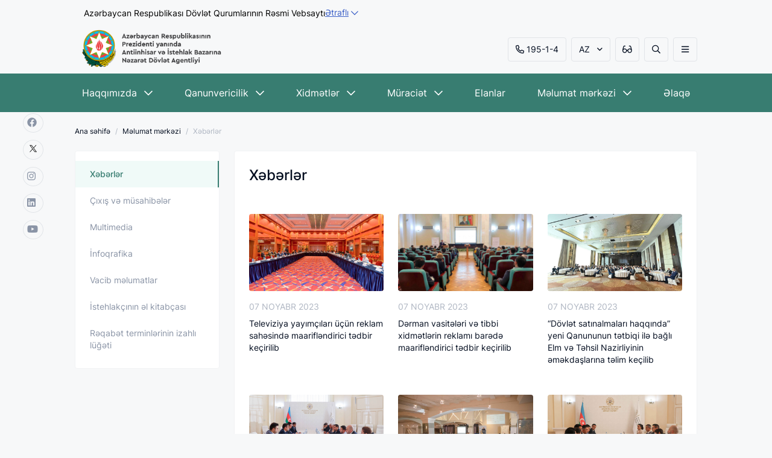

--- FILE ---
content_type: text/html; charset=UTF-8
request_url: https://competition.gov.az/az/page/melumat-merkezi/news?page=45
body_size: 7021
content:
<!DOCTYPE html>
<!--[if lt IE 7]><html class="no-js ie6 oldie" lang="en"><![endif]-->
<!--[if IE 7]><html class="no-js ie7 oldie" lang="en"><![endif]-->
<!--[if IE 8]><html class="no-js ie8 oldie" lang="en"><![endif]-->
<!--[if IE 9]><html class="no-js ie9" lang="en"><![endif]-->
<!--[if gt IE 9]><!--><html class="no-js" lang="en"><!--<![endif]-->
<head>
    <meta charset="utf-8">
    <meta http-equiv="X-UA-Compatible" content="IE=edge">
    <meta name="viewport" content="width=device-width, initial-scale=1.0, maximum-scale=3.0">
    <meta name="robots" content="index, follow">
    <link rel="icon" type="image/svg+xml" href="https://competition.gov.az/favicon.svg">
    <link rel="alternate icon" href="https://competition.gov.az/favicon.svg">
    <link rel="mask-icon" href="https://competition.gov.az/favicon.svg" >
    <meta name="theme-color" content="#387D71">
    <meta name="msapplication-navbutton-color" content="#387D71">
    <meta name="apple-mobile-web-app-status-bar-style" content="#387D71">
    <meta name="keywords" content="Xəbərlər">
    <meta name="description" content="">
    <meta property="og:url" content="https://competition.gov.az/az/page/melumat-merkezi/news">
    <meta property="og:type" content="website">
    <meta property="og:title" content="Xəbərlər">
    <meta property="og:description" content="">
    <meta property="og:image" content="">
    <meta name="author" content="Antiinhisar">

    <style>
        .feedback-link{
            z-index: unset!important;
        }
    </style>

    <title>Xəbərlər  |  Antiinhisar</title>


    <link rel="stylesheet" href="https://competition.gov.az/frontend/css/design.min.css">
    <link rel="stylesheet" href="https://competition.gov.az/frontend/css/extra.css">
    <style>.bold{font-weight: 600;color: #8A94A6;}</style>


    <script src="https://www.google.com/recaptcha/api.js?hl=az" async defer></script><script>
		       function biscolabLaravelReCaptcha(token) {
		         document.getElementById("biscolab-recaptcha-invisible-form").submit();
		       }
		     </script>

    <script async src="https://www.googletagmanager.com/gtag/js?id=G-TFWH1CC429"></script>
    <script>
        window.dataLayer = window.dataLayer || [];
        function gtag(){dataLayer.push(arguments);}
        gtag('js', new Date());

        gtag('config', 'G-TFWH1CC429');
    </script>


</head>
<body class="normal-size">









<div class="top-header">
    <div class="container">
        <div class="top-header-content">
            <div class="top-header-content-title">
                
                                    <h3 style="margin-left: 15px;">
                        Azərbaycan Respublikası Dövlət Qurumlarının Rəsmi Vebsaytı
                    </h3>
                            </div>
            <a href="javascript:void(0)" class="top-header-acc">
                <span>
                                            Ətraflı
                                    </span>
                <img class="" src="https://competition.gov.az/frontend/img/ddown.svg" alt="logo">
            </a>
        </div>
        <div class="top-header-acc-content">
            <div class="container">
                <div class="row">
                    <div class="col-md-5">
                        <div class="top-header-acc-item">
                            <img class="" src="https://competition.gov.az/frontend/img/govrmnt.svg" alt="logo">
                            <div>
                                                                    <h4>
                                        Rəsmi vebsaytların domeni .gov.az ilə bitir
                                    </h4>
                                    <p>
                                        Dövlət qurumları .gov.az domeni ilə bitən rəsmi vebsaytlardan istifadə edirlər (məsələn, nümunə.gov.az)
                                        <a href="https://www.gov.az/" target="_blank">
                                            Etibarlı vebsaytlar
                                            <img class="" src="https://competition.gov.az/frontend/img/link-url.svg" alt="logo">
                                        </a>
                                    </p>
                                                            </div>
                        </div>
                    </div>
                    <div class="col-md-7">
                        <div class="top-header-acc-item">
                            <img class="" src="https://competition.gov.az/frontend/img/https-lock.svg" alt="logo">
                            <div>
                                                                    <h4>
                                        Təhlükəsiz vebsaytlar HTTPS istifadə edir
                                    </h4>
                                    <p>
                                        Bağlantının təhlükəsiz olduğunu yoxlamaq üçün kilid işarəsini (<span class="far fa-lock"></span>) və ya https:// prefiksini axtarın. Şəxsi məlumatlarınızı yalnız rəsmi və təhlükəsiz vebsaytlarda paylaşın.
                                    </p>
                                                            </div>
                        </div>
                    </div>
                </div>
            </div>
        </div>
    </div>
</div>



<header>
    <div class="container">
        <div class="navbar-collapse">
            <a href="/" class="navbar-brand">
                <img src="/storage/app/KSmEJjXr6GekWsTgzxKOhejhoccYHxUzvnHZC0Aj.png" alt="Azərbaycan Respublikasının İqtisadiyyat Nazirliyi yanında Antiinhisar və İstehlak Bazarına Nəzarət Dövlət Xidməti" style="width: 250px!important;">
            </a>
            <div class="navbar-right ">
                <a href="tel:195-1-4" class="btn mr-8 height40 dn-lg"><span class="far fa-phone-alt size20 mr-4"></span>195-1-4</a>
                <ul class="languages mr-8 dn-lg">
                    <li class="active-lang btn height40">
                        <a href="javascript:void(0)">AZ <span class="far fa-angle-down size16"></span></a>
                        <div class="langs">
                                                                                                                                                         <a href="http://competition.gov.az/en/page/melumat-merkezi/news">EN</a>
                                                                                                                             <a href="http://competition.gov.az/ru/page/melumat-merkezi/news">RU</a>
                                                                                     </div>
                    </li>

                </ul>

                <div class="btn mr-8 usability-btn height40 dn-lg">
                    <span class="far fa-glasses-alt size20"></span>
                </div>

                <div class=" mr-8 btn search-button height40 dn-lg">
                    <span class="far fa-search size20"></span>
                </div>

                <div class="btn open-menu height40">
                    <span class="far fa-bars size20"></span>
                </div>



            </div>

            <form action="https://competition.gov.az/az/search" class="search">

                <div class="search-input mr-8"><span class="far fa-search size20 mr-8"></span><input type="text" name="search" minlength="3" title="Axtarış" placeholder="Axtarış "></div>

                <div class="close-menu close-search">
                    <div class="close"><span class="fal fa-times"></span></div>
                </div>

            </form>
            <div class="close-menu">
                <div class="close"><span class="fal fa-times"></span></div>
            </div>

        </div>
    </div>

</header>



<div class="social-fixed">
    <div class="social-media">
            <a href="https://www.facebook.com/antiinhisar" title="facebook" target="_blank"><span class="fab fa-facebook size20"></span></a>            <a href="https://x.com/antiinhisar" title="twitter" target="_blank">
                 <img width="20" src="/twitter/logo.png" alt="twitter">
             </a>            <a href="https://www.instagram.com/dovlet_antiinhisar_agentliyi/" title="instagram" target="_blank"><span class="fab fa-instagram size20"></span></a>            <a href="https://www.linkedin.com/company/antiinhisar/" title="linkedin" target="_blank"><span class="fab fa-linkedin size20"></span></a>            <a href="https://www.youtube.com/channel/UCHOaixGkIfdpdbwKJ5FSOMQ" title="youtube" target="_blank"><span class="fab fa-youtube size20"></span></a>    </div>
</div>


<div class="usability-blok">
    <div class="container">
        <div class="row">
            <div class="group font-size">
                <h6 class="caption">ŞRİFTİN ÖLÇÜSÜ</h6>
                <div class="btn-block">
                    <div class="btn-zoomOut">A</div>
                    <div class="btn-zoom-reset">A</div>
                    <div class="btn-zoomIn">A</div>
                </div>
            </div>
            <div class="group font-type">
                <h6 class="caption">ŞRİFTİN NÖVÜ</h6>
                <div class="btn-block">
                    <div class="san-serif">San-Serif</div>
                    <div class="serif">Serif</div>
                </div>
            </div>

            <div class="group show-image">
                <h6 class="caption">ŞƏKİLLƏRİN TƏSVİRİ</h6>
                <div class="switch-block">
                    <input type="checkbox" id="switch" >
                    <label for="switch">Toggle</label>
                </div>
            </div>

            <div class="group color-change">
                <h6 class="caption">RƏNGİN TƏSVİRİ</h6>
                <div class="switch-block">
                    <input type="checkbox" id="switch-color" >
                    <label for="switch-color">Toggle</label>
                </div>
            </div>

            <div class="group close-block">
                <div class="close"><span class="fal fa-times"></span></div>
            </div>
        </div>
    </div>
</div>

<nav class="dn-lg">
    <div class="container">
        <ul class="general-menu">
            
                                    <li><a href="/az/page/haqqimizda"   >Haqqımızda <span class="far fa-chevron-down size16"></span></a>
                        <div class="nav-dropdown">
                            <ul>
                                                                    
                                    <li><a href="/az/page/haqqimizda/rehberlik"  >Rəhbərlik</a></li>
                                                                    
                                    <li><a href="/az/page/haqqimizda/regional-bolmeler"  >Regional bölmələr</a></li>
                                                                    
                                    <li><a href="/az/page/haqqimizda/tabelikde-olan-qurumlar"  >Tabelikdə olan qurumlar</a></li>
                                                                    
                                    <li><a href="/az/page/haqqimizda/fealiyyet-istiqametleri"  >Fəaliyyət istiqamətləri</a></li>
                                                                    
                                    <li><a href="/az/page/haqqimizda/esasname"  >Əsasnamə</a></li>
                                                                    
                                    <li><a href="/az/page/haqqimizda/hesabatlar"  >Hesabatlar və nəşrlər</a></li>
                                                            </ul>
                        </div>
                    </li>
                


            
                                    <li><a href="/az/page/qanunvericilik"   >Qanunvericilik <span class="far fa-chevron-down size16"></span></a>
                        <div class="nav-dropdown">
                            <ul>
                                                                    
                                    <li><a href="/az/page/qanunvericilik/azerbaycan-respublikasinin-konstitusiyasi"  >Konstitusiya</a></li>
                                                                    
                                    <li><a href="/az/page/qanunvericilik/mecelleler"  >Məcəllələr</a></li>
                                                                    
                                    <li><a href="/az/page/qanunvericilik/qanunlar"  >Qanunlar</a></li>
                                                                    
                                    <li><a href="/az/page/qanunvericilik/ferman-ve-serencamlar"  >Fərman və sərəncamlar</a></li>
                                                                    
                                    <li><a href="/az/page/qanunvericilik/nazirler-kabinetinin-qerar-ve-serencamlari"  >Nazirlər Kabinetinin qərar və sərəncamları</a></li>
                                                                    
                                    <li><a href="/az/page/qanunvericilik/azerbaycan-respublikasi-nazirler-kabinetinin-yeni-terkibi-haqqinda"  >Azərbaycan Respublikası Nazirlər Kabinetinin yeni tərkibi haqqında</a></li>
                                                                    
                                    <li><a href="/az/page/qanunvericilik/texniki-reqlament-layihelerinin-ictimai-dinlenmesi-ve-muzakiresi"  >Texniki reqlament layihələrinin ictimai dinləməsi və müzakirəsi</a></li>
                                                            </ul>
                        </div>
                    </li>
                


            
                                    <li><a href="/az/page/xidmetler"   target="_blank"  >Xidmətlər <span class="far fa-chevron-down size16"></span></a>
                        <div class="nav-dropdown">
                            <ul>
                                                                    
                                    <li><a href="/az/page/xidmetler/elektron-xidmetler"  >Elektron xidmətlər</a></li>
                                                                    
                                    <li><a href="/az/page/xidmetler/elektron-xidmetler/e-tender"  >Dövlət satınalmalarının elektron portalı</a></li>
                                                                    
                                    <li><a href="/az/page/xidmetler/elektron-xidmetler/elektron-odenisler"  >Elektron ödənişlər</a></li>
                                                                    
                                    <li><a href="/az/page/xidmetler/dovlet-xidmetlerinin-elektron-reyestri"  >Dövlət Xidmətlərinin Elektron Reyestri</a></li>
                                                            </ul>
                        </div>
                    </li>
                


            
                                    <li><a href="/az/page/muraciet"   >Müraciət <span class="far fa-chevron-down size16"></span></a>
                        <div class="nav-dropdown">
                            <ul>
                                                                    
                                    <li><a href="/az/page/muraciet/vetendaslarin-qebulu"  >Vətəndaşların qəbulu</a></li>
                                                                    
                                    <li><a href="/az/page/muraciet/tez-tez-verilen-suallar"  >Tez-tez verilən suallar</a></li>
                                                                    
                                    <li><a href="/az/page/muraciet/erize-sikayet-teklif"  >Ərizə, şikayət, təklif</a></li>
                                                            </ul>
                        </div>
                    </li>
                


            
                                    <li><a href="/az/page/events"   >Elanlar </a></li>
                


            
                                    <li><a href="/az/page/melumat-merkezi"   >Məlumat mərkəzi <span class="far fa-chevron-down size16"></span></a>
                        <div class="nav-dropdown">
                            <ul>
                                                                    
                                    <li><a href="/az/page/melumat-merkezi/news"  >Xəbərlər</a></li>
                                                                    
                                    <li><a href="/az/page/melumat-merkezi/interviews"  >Çıxış və müsahibələr</a></li>
                                                                    
                                    <li><a href="/az/page/melumat-merkezi/media"  >Multimedia</a></li>
                                                                    
                                    <li><a href="/az/page/melumat-merkezi/infographics"  >İnfoqrafika</a></li>
                                                                    
                                    <li><a href="/az/page/melumat-merkezi/information"  >Vacib məlumatlar</a></li>
                                                                    
                                    <li><a href="/az/page/melumat-merkezi/istehlakcinin-el-kitabcasi"  >İstehlakçının əl kitabçası</a></li>
                                                                    
                                    <li><a href="/az/page/melumat-merkezi/nesrler"  >Rəqabət terminlərinin izahlı lüğəti</a></li>
                                                            </ul>
                        </div>
                    </li>
                


            
                                    <li><a href="/az/page/elaqe"   >Əlaqə </a></li>
                


            
        </ul>
    </div>
</nav>

<div class="dropdown-menu">
    <div class="top">

    </div>
    <div class="container">
        <div class="row">
            <div class="col-12">
                <div class="mobile-items">
                    <a href="tel:195-1-4" class="btn mr-8 height40"><span class="fal fa-phone-alt size20 mr-4"></span> 195-1-4</a>
                    <div class="right">

                        <ul class="languages mr-8">
                            <li class="active-lang btn height40">
                                <a href="javascript:void(0)">AZ <span class="far fa-angle-down size16"></span></a>
                                <div class="langs">
                                                                                                                                                                                                    <a href="http://competition.gov.az/en/page/melumat-merkezi/news">EN</a>
                                                                                                                                                                <a href="http://competition.gov.az/ru/page/melumat-merkezi/news">RU</a>
                                                                                                            </div>
                            </li>

                        </ul>
                        <div class="btn mr-8 usability-btn height40">
                            <span class="fal fa-glasses-alt size20"></span>
                        </div>
                        <div class=" btn search-button-mobile height40">
                            <span class="fal fa-search size20"></span>
                        </div>

                        <form action="https://competition.gov.az/az/search" class="search">
                            <div class="search-input mr-8"><span class="far fa-search size20 mr-8"></span><input type="text" title="Axtarış" placeholder="Axtarış"></div>

                            <div class="close-search mobile">
                                <div class="close"><span class="fal fa-times"></span></div>
                            </div>

                        </form>
                    </div>

                </div>
            </div>
        </div>
    </div>
    <span class="bb"></span>
    <div class="container">
        <div class="row">


            <div class="menu-body" >

                                            <div class="col-lg-3 col-md-4 col-xs-6"> <ul>
                        <li>
                            <span class="header_menu_span">Haqqımızda </span>
                        </li>
                                                                                                <li><a href="/az/page/haqqimizda/esasname"  >Əsasnamə</a></li>
                                                                    <li><a href="/az/page/haqqimizda/rehberlik"  >Rəhbərlik</a></li>
                                                                    <li><a href="/az/page/haqqimizda/regional-bolmeler"  >Regional bölmələr</a></li>
                                                                    <li><a href="/az/page/haqqimizda/tabelikde-olan-qurumlar"  >Tabelikdə olan qurumlar</a></li>
                                                                    <li><a href="/az/page/haqqimizda/beynelxalq-elaqeler"  >Beynəlxalq əlaqələr</a></li>
                                                                    <li><a href="/az/page/haqqimizda/fealiyyet-istiqametleri"  >Fəaliyyət istiqamətləri</a></li>
                                                                    <li><a href="/az/page/haqqimizda/hesabatlar"  >Hesabatlar və nəşrlər</a></li>
                                                                                    </ul></div>
                                    <div class="col-lg-3 col-md-4 col-xs-6"> <ul>
                        <li>
                            <span class="header_menu_span">Qanunvericilik </span>
                        </li>
                                                                                                <li><a href="/az/page/qanunvericilik/azerbaycan-respublikasinin-konstitusiyasi"  >Konstitusiya</a></li>
                                                                    <li><a href="/az/page/qanunvericilik/mecelleler"  >Məcəllələr</a></li>
                                                                    <li><a href="/az/page/qanunvericilik/qanunlar"  >Qanunlar</a></li>
                                                                    <li><a href="/az/page/qanunvericilik/ferman-ve-serencamlar"  >Fərman və sərəncamlar</a></li>
                                                                    <li><a href="/az/page/qanunvericilik/nazirler-kabinetinin-qerar-ve-serencamlari"  >Nazirlər Kabinetinin qərar və sərəncamları</a></li>
                                                                    <li><a href="/az/page/qanunvericilik/texniki-reqlament-layihelerinin-ictimai-dinlenmesi-ve-muzakiresi"  >Texniki reqlament layihələrinin ictimai dinləməsi və müzakirəsi</a></li>
                                                                                    </ul></div>
                                    <div class="col-lg-3 col-md-4 col-xs-6"> <ul>
                        <li>
                            <span class="header_menu_span">Məlumat mərkəzi </span>
                        </li>
                                                                                                <li><a href="/az/page/melumat-merkezi/news"  >Xəbərlər</a></li>
                                                                    <li><a href="/az/page/melumat-merkezi/interviews"  >Çıxış və müsahibələr</a></li>
                                                                    <li><a href="/az/page/melumat-merkezi/media/videogallery"  >Video qalareya</a></li>
                                                                    <li><a href="/az/page/melumat-merkezi/media/photogallery"  >Foto qalareya</a></li>
                                                                    <li><a href="/az/page/melumat-merkezi/infographics"  >İnfoqrafika</a></li>
                                                                    <li><a href="/az/page/melumat-merkezi/awareness"  >Maarifləndirmə və  məlumatlandırma</a></li>
                                                                    <li><a href="/az/page/melumat-merkezi/information"  >Vacib məlumatlar</a></li>
                                                                    <li><a href="/az/page/melumat-merkezi/istehlakcinin-el-kitabcasi"  >İstehlakçının əl kitabçası</a></li>
                                                                    <li><a href="/az/page/melumat-merkezi/nesrler"  >Rəqabət terminlərinin izahlı lüğəti</a></li>
                                                                                    </ul></div>
                                    <div class="col-lg-3 col-md-4 col-xs-6"> <ul>
                        <li>
                            <span class="header_menu_span">Müraciət </span>
                        </li>
                                                                                                <li><a href="/az/page/muraciet/vetendaslarin-qebulu"  >Vətəndaşların qəbulu</a></li>
                                                                    <li><a href="/az/page/muraciet/tez-tez-verilen-suallar"  >Tez-tez verilən suallar</a></li>
                                                                    <li><a href="/az/page/muraciet/erize-sikayet-teklif"  >Ərizə, şikayət, təklif</a></li>
                                                                    <li><a href="/az/page/elaqe"  >Əlaqə</a></li>
                                                                                    </ul></div>
                                    <div class="col-lg-3 col-md-4 col-xs-6"> <ul>
                        <li>
                            <span class="header_menu_span">Xidmətlər </span>
                        </li>
                                                                                                <li><a href="/az/page/xidmetler/elektron-xidmetler/elektron-xidmetler"  >Elektron xidmətlər</a></li>
                                                                    <li><a href="/az/page/xidmetler/e-tender"  >Dövlət satınalmalarının elektron portalı</a></li>
                                                                    <li><a href="/az/page/xidmetler/elektron-odenisler"  >Elektron ödənişlər</a></li>
                                                                                    </ul></div>
                                    <div class="col-lg-3 col-md-4 col-xs-6"> <ul>
                        <li>
                            <span class="header_menu_span">Məxfilik bəyanatı </span>
                        </li>
                                                                                                <li><a href="/az/page/mexfilik-beyanati"  target="_blank"  >Məxfilik</a></li>
                                                                                    </ul></div>
                



            </div>
        </div>
    </div>
</div>

<section class="breadcrumb">
    <div class="container">

        <ul>
            <li><a href="/">Ana səhifə</a></li>
                                                         <li><a href="/az/page/melumat-merkezi ">Məlumat mərkəzi</a></li>
                                                                 <li>Xəbərlər</li>
                                    
        </ul>
    </div>
</section>


    <section class="in-page-content">
        <div class="container">
            <div class="row">
                <div class="col-lg-3">
                    <div class="pages-general dn-lg">
    <div class="pages-list ">
        <ul>


                                       <li  class="active"  >
                    <a href="/az/page/melumat-merkezi/news">Xəbərlər </a>
                </li>
                            <li  >
                    <a href="/az/page/melumat-merkezi/interviews">Çıxış və müsahibələr </a>
                </li>
                            <li  >
                    <a href="/az/page/melumat-merkezi/media">Multimedia </a>
                </li>
                            <li  >
                    <a href="/az/page/melumat-merkezi/infographics">İnfoqrafika </a>
                </li>
                            <li  >
                    <a href="/az/page/melumat-merkezi/information">Vacib məlumatlar </a>
                </li>
                            <li  >
                    <a href="/az/page/melumat-merkezi/istehlakcinin-el-kitabcasi">İstehlakçının əl kitabçası </a>
                </li>
                            <li  >
                    <a href="/az/page/melumat-merkezi/nesrler">Rəqabət terminlərinin izahlı lüğəti </a>
                </li>
                                </ul>
    </div>


    </div>

                </div>
                <div class="col-lg-9">
                    <div class="pages-body pb-0">
                        <div class="row">
                            <div class="col-lg-10">
                                <div class="page-name">Xəbərlər</div>
                            </div>


                            <div class="col-lg-12 news-block news-in-media">
                                <div class="row">
                                   
                                                                                    <div class="col-md-4 col-xs-6">
                                                <a href="https://competition.gov.az/az/post/727/televiziya-yayimcilari-ucun-reklam-sahesinde-maariflendirici-tedbir-kecirilib" class="card ">
                                                    <div class="image-card">
                                                                                                                <img src="/storage/articles/news/RVQA6youSLVB7V7hQu9B8iaKJUjELF7HNbqLE3gQ.jpg" alt="Xəbərlər" class="image">

                                                        
                                                    
                                                    </div>
                                                    <time> 07 NOYABR 2023</time>
                                                    <p>
                                                                                                                    Televiziya yayımçıları üçün reklam sahəsində maarifləndirici tədbir keçirilib
                                                                                                            </p>
                                                </a>
                                            </div>
                                                                                    <div class="col-md-4 col-xs-6">
                                                <a href="https://competition.gov.az/az/post/726/derman-vasiteleri-ve-tibbi-xidmetlerin-reklami-barede-maariflendirici-tedbir-kecirilib" class="card ">
                                                    <div class="image-card">
                                                                                                                <img src="/storage/articles/news/hPOYZYbPNwvxOVO6NNNp90uUxWH2WO4GGiRllm4t.jpg" alt="Xəbərlər" class="image">

                                                        
                                                    
                                                    </div>
                                                    <time> 07 NOYABR 2023</time>
                                                    <p>
                                                                                                                    Dərman vasitələri və tibbi xidmətlərin reklamı barədə maarifləndirici tədbir keçirilib
                                                                                                            </p>
                                                </a>
                                            </div>
                                                                                    <div class="col-md-4 col-xs-6">
                                                <a href="https://competition.gov.az/az/post/724/dovlet-satinalmalari-haqqinda-yeni-qanununun-tetbiqi-ile-bagli-elm-ve-tehsil-nazirliyinin-emekdaslarina-telim-kecilib" class="card ">
                                                    <div class="image-card">
                                                                                                                <img src="/storage/articles/news/OaL5I9tp4vvqMnMYhdYEBKq6UfMJIc5Ym3hAygnk.jpg" alt="Xəbərlər" class="image">

                                                        
                                                    
                                                    </div>
                                                    <time> 07 NOYABR 2023</time>
                                                    <p>
                                                                                                                    “Dövlət satınalmaları haqqında” yeni Qanununun tətbiqi ilə bağlı Elm və Təhsil Nazirliyinin əməkdaşlarına təlim keçilib
                                                                                                            </p>
                                                </a>
                                            </div>
                                                                                    <div class="col-md-4 col-xs-6">
                                                <a href="https://competition.gov.az/az/post/723/dovlet-xidmetinde-tibbi-sargi-bezi-istehsalcilari-ile-maariflendirici-gorus-kecirilib" class="card ">
                                                    <div class="image-card">
                                                                                                                <img src="/storage/articles/news/LuYdzL6DUN9xsPhjK6sLikPJy1S6gTohQjxRT2my.jpg" alt="Xəbərlər" class="image">

                                                        
                                                    
                                                    </div>
                                                    <time> 07 NOYABR 2023</time>
                                                    <p>
                                                                                                                    Dövlət Xidmətində tibbi sarğı bezi istehsalçıları ilə maarifləndirici görüş keçirilib
                                                                                                            </p>
                                                </a>
                                            </div>
                                                                                    <div class="col-md-4 col-xs-6">
                                                <a href="https://competition.gov.az/az/post/722/dovlet-satinalmalari-sahesinde-maariflendirici-tedbir-kecirilib" class="card ">
                                                    <div class="image-card">
                                                                                                                <img src="/storage/articles/news/HF2pI3QlL6AK1KBRhkKlJQfUsTz2FIJw9RvutwQT.jpg" alt="Xəbərlər" class="image">

                                                        
                                                    
                                                    </div>
                                                    <time> 03 NOYABR 2023</time>
                                                    <p>
                                                                                                                    Dövlət satınalmaları sahəsində maarifləndirici tədbir keçirilib
                                                                                                            </p>
                                                </a>
                                            </div>
                                                                                    <div class="col-md-4 col-xs-6">
                                                <a href="https://competition.gov.az/az/post/721/dovlet-xidmetinde-trendyol-sirketinin-numayende-heyeti-ile-gorus-kecirilib" class="card ">
                                                    <div class="image-card">
                                                                                                                <img src="/storage/articles/news/kCishkHbVwstJeSlaBjiIZlsA7uz8lXDOy7VPbDQ.jpg" alt="Xəbərlər" class="image">

                                                        
                                                    
                                                    </div>
                                                    <time> 03 NOYABR 2023</time>
                                                    <p>
                                                                                                                    Dövlət Xidmətində “Trendyol” şirkətinin nümayəndə heyəti ilə görüş keçirilib
                                                                                                            </p>
                                                </a>
                                            </div>
                                        

                                   


                                </div>
                            </div>




                        </div>
                    </div>


                       <ul class="pagination-front mt-24">
                    <li><a href="http://competition.gov.az/az/page/melumat-merkezi/news?page=44"> <i class="far fa-chevron-left size16"></i></a></li>
                            
                                                                        <li class=""><a  href="http://competition.gov.az/az/page/melumat-merkezi/news?page=1">1</a></li>
                                                                                <li class=""><a  href="http://competition.gov.az/az/page/melumat-merkezi/news?page=2">2</a></li>
                                                                                    <li class="page-item disabled" aria-disabled="true"><span class="page-link">...</span></li>
            
                                
                                                                        <li class=""><a  href="http://competition.gov.az/az/page/melumat-merkezi/news?page=42">42</a></li>
                                                                                <li class=""><a  href="http://competition.gov.az/az/page/melumat-merkezi/news?page=43">43</a></li>
                                                                                <li class=""><a  href="http://competition.gov.az/az/page/melumat-merkezi/news?page=44">44</a></li>
                                                                                <li class="active">45</li>
                                                                                <li class=""><a  href="http://competition.gov.az/az/page/melumat-merkezi/news?page=46">46</a></li>
                                                                                <li class=""><a  href="http://competition.gov.az/az/page/melumat-merkezi/news?page=47">47</a></li>
                                                                                <li class=""><a  href="http://competition.gov.az/az/page/melumat-merkezi/news?page=48">48</a></li>
                                                                                    <li class="page-item disabled" aria-disabled="true"><span class="page-link">...</span></li>
            
                                
                                                                        <li class=""><a  href="http://competition.gov.az/az/page/melumat-merkezi/news?page=109">109</a></li>
                                                                                <li class=""><a  href="http://competition.gov.az/az/page/melumat-merkezi/news?page=110">110</a></li>
                                                                            <li class="disabled"><a href="http://competition.gov.az/az/page/melumat-merkezi/news?page=46"> <i class="far fa-chevron-right size16"></i></a></li>
        
    </ul>


                </div>
            </div>
        </div>
    </section>

            <section class="sign-up">
        <div class="container">
            <div class="body">
                <div class="left">Saytımızdakı ən son xəbərləri izləmək üçün
 bizə abunə olun</div>
                <form action="https://competition.gov.az/az/subscribe" method="post" id="biscolab-recaptcha-invisible-form">

                    <input type="hidden" name="_token" value="OewXFXsEmOyKcH26dsbx0YIjT3aVAecDBTNqcUsd">                    <input type="hidden" name="_method" value="POST">                    <div class="subscribe">
                        <input type="email" min="3" minlength="3"  name="email">
                        <button class="g-recaptcha" data-callback="biscolabLaravelReCaptcha" data-sitekey="6Lf2LrkqAAAAAFN0NAtSzVsFCxx9vLjUrdXwIvQb" value="submit">Abunə olun</button>
                    </div>
                </form>

            </div>
        </div>
    </section>




<footer>
    <div class="container">
        <div id="jump">
            <span class="far fa-arrow-to-top size32"></span>
        </div>
        <div class="row">
            <div class="menu-body">
                                    <div class="col-lg-3 col-md-4 col-xs-6"> <ul>
                            <li><span class="header_menu_span">Haqqımızda</span></li>
                                                                                                <li><a href="/az/page/haqqimizda/esasname"  >Əsasnamə</a></li>
                                                                    <li><a href="/az/page/haqqimizda/rehberlik"  >Rəhbərlik</a></li>
                                                                    <li><a href="/az/page/haqqimizda/regional-bolmeler"  >Regional bölmələr</a></li>
                                                                    <li><a href="/az/page/haqqimizda/tabelikde-olan-qurumlar"  >Tabelikdə olan qurumlar</a></li>
                                                                    <li><a href="/az/page/haqqimizda/beynelxalq-elaqeler"  >Beynəlxalq əlaqələr</a></li>
                                                                    <li><a href="/az/page/haqqimizda/fealiyyet-istiqametleri"  >Fəaliyyət istiqamətləri</a></li>
                                                                    <li><a href="/az/page/haqqimizda/hesabatlar"  >Hesabatlar və nəşrlər</a></li>
                                                                                    </ul></div>
                                    <div class="col-lg-3 col-md-4 col-xs-6"> <ul>
                            <li><span class="header_menu_span">Qanunvericilik</span></li>
                                                                                                <li><a href="/az/page/qanunvericilik/azerbaycan-respublikasinin-konstitusiyasi"  >Konstitusiya</a></li>
                                                                    <li><a href="/az/page/qanunvericilik/mecelleler"  >Məcəllələr</a></li>
                                                                    <li><a href="/az/page/qanunvericilik/qanunlar"  >Qanunlar</a></li>
                                                                    <li><a href="/az/page/qanunvericilik/ferman-ve-serencamlar"  >Fərman və sərəncamlar</a></li>
                                                                    <li><a href="/az/page/qanunvericilik/nazirler-kabinetinin-qerar-ve-serencamlari"  >Nazirlər Kabinetinin qərar və sərəncamları</a></li>
                                                                    <li><a href="/az/page/qanunvericilik/texniki-reqlament-layihelerinin-ictimai-dinlenmesi-ve-muzakiresi"  >Texniki reqlament layihələrinin ictimai dinləməsi və müzakirəsi</a></li>
                                                                                    </ul></div>
                                    <div class="col-lg-3 col-md-4 col-xs-6"> <ul>
                            <li><span class="header_menu_span">Məlumat mərkəzi</span></li>
                                                                                                <li><a href="/az/page/melumat-merkezi/news"  >Xəbərlər</a></li>
                                                                    <li><a href="/az/page/melumat-merkezi/interviews"  >Çıxış və müsahibələr</a></li>
                                                                    <li><a href="/az/page/melumat-merkezi/media/videogallery"  >Video qalareya</a></li>
                                                                    <li><a href="/az/page/melumat-merkezi/media/photogallery"  >Foto qalareya</a></li>
                                                                    <li><a href="/az/page/melumat-merkezi/infographics"  >İnfoqrafika</a></li>
                                                                    <li><a href="/az/page/melumat-merkezi/awareness"  >Maarifləndirmə və  məlumatlandırma</a></li>
                                                                    <li><a href="/az/page/melumat-merkezi/information"  >Vacib məlumatlar</a></li>
                                                                    <li><a href="/az/page/melumat-merkezi/istehlakcinin-el-kitabcasi"  >İstehlakçının əl kitabçası</a></li>
                                                                    <li><a href="/az/page/melumat-merkezi/nesrler"  >Rəqabət terminlərinin izahlı lüğəti</a></li>
                                                                                    </ul></div>
                                    <div class="col-lg-3 col-md-4 col-xs-6"> <ul>
                            <li><span class="header_menu_span">Müraciət</span></li>
                                                                                                <li><a href="/az/page/muraciet/vetendaslarin-qebulu"  >Vətəndaşların qəbulu</a></li>
                                                                    <li><a href="/az/page/muraciet/tez-tez-verilen-suallar"  >Tez-tez verilən suallar</a></li>
                                                                    <li><a href="/az/page/muraciet/erize-sikayet-teklif"  >Ərizə, şikayət, təklif</a></li>
                                                                    <li><a href="/az/page/elaqe"  >Əlaqə</a></li>
                                                                                    </ul></div>
                                    <div class="col-lg-3 col-md-4 col-xs-6"> <ul>
                            <li><span class="header_menu_span">Xidmətlər</span></li>
                                                                                                <li><a href="/az/page/xidmetler/elektron-xidmetler/elektron-xidmetler"  >Elektron xidmətlər</a></li>
                                                                    <li><a href="/az/page/xidmetler/e-tender"  >Dövlət satınalmalarının elektron portalı</a></li>
                                                                    <li><a href="/az/page/xidmetler/elektron-odenisler"  >Elektron ödənişlər</a></li>
                                                                                    </ul></div>
                                    <div class="col-lg-3 col-md-4 col-xs-6"> <ul>
                            <li><span class="header_menu_span">Məxfilik bəyanatı</span></li>
                                                                                                <li><a href="/az/page/mexfilik-beyanati"  target="_blank"  >Məxfilik</a></li>
                                                                                    </ul></div>
                


            </div>
        </div>
    </div>

    <div class="footer-tab">
        <div class="container">
            <div class="copyright">
             Bütün hüquqlar qorunur © 2025            </div>
            
            <div class="social-media">
                   <a href="https://www.facebook.com/antiinhisar" title="facebook" target="_blank"><span class="fab fa-facebook size20"></span></a>                   <a style="display: flex; align-items: center" href="https://x.com/antiinhisar" title="twitter" target="_blank">
                        <img width="20" src="/twitter/logo.png" alt="twitter">
                    </a>                   <a href="https://www.instagram.com/dovlet_antiinhisar_agentliyi/" title="instagram" target="_blank"><span class="fab fa-instagram size20"></span></a>                   <a href="https://www.linkedin.com/company/antiinhisar/" title="linkedin" target="_blank"><span class="fab fa-linkedin size20"></span></a>                   <a href="https://www.youtube.com/channel/UCHOaixGkIfdpdbwKJ5FSOMQ" title="youtube" target="_blank"><span class="fab fa-youtube size20"></span></a>            </div>
        </div>

    </div>

</footer>



<!-- injector:js -->
<script src="https://competition.gov.az/frontend/js/min/jquery.min.js"></script>
<script src="https://competition.gov.az/frontend/js/min/jquery.fancybox.min.js"></script>
<script src="https://competition.gov.az/frontend/js/min/owl.carousel.min.js"></script>
<script src="https://competition.gov.az/frontend/js/min/wow.min.js"></script>
<script src="https://competition.gov.az/frontend/js/min/sharer.min.js"></script>
<script src="https://competition.gov.az/frontend/js/min/app.min.js"></script>
<script src="https://competition.gov.az/frontend/js/min/owl.c.js"></script>

<script>(function(d){var s = d.createElement("script");s.setAttribute("data-account", "eyYhlKz49t");s.setAttribute("src", "https://cdn.userway.org/widget.js");(d.body || d.head).appendChild(s);})(document)</script><noscript>Please ensure Javascript is enabled for purposes of <a href="https://userway.org">website accessibility</a></noscript>


<script>
    document.addEventListener("DOMContentLoaded", () => {
        const topHeaderAcc = document.querySelector(".top-header-acc");
        const topHeaderAccContent = document.querySelector(".top-header-acc-content");

        // Attach a click event listener to the top-header-acc
        topHeaderAcc.addEventListener("click", () => {
            const isActive = topHeaderAcc.classList.contains("active");

            // Toggle the active class
            topHeaderAcc.classList.toggle("active");

            // Expand or collapse the panel
            if (isActive) {
                topHeaderAccContent.style.maxHeight = null;
            } else {
                topHeaderAccContent.style.maxHeight = `${topHeaderAccContent.scrollHeight}px`;
            }
        });
    });
</script>


<!-- endinjector -->


</body>
</html>


--- FILE ---
content_type: text/html; charset=utf-8
request_url: https://www.google.com/recaptcha/api2/anchor?ar=1&k=6Lf2LrkqAAAAAFN0NAtSzVsFCxx9vLjUrdXwIvQb&co=aHR0cHM6Ly9jb21wZXRpdGlvbi5nb3YuYXo6NDQz&hl=az&v=TkacYOdEJbdB_JjX802TMer9&size=invisible&anchor-ms=20000&execute-ms=15000&cb=xdd8bs8mlfcn
body_size: 45591
content:
<!DOCTYPE HTML><html dir="ltr" lang="az"><head><meta http-equiv="Content-Type" content="text/html; charset=UTF-8">
<meta http-equiv="X-UA-Compatible" content="IE=edge">
<title>reCAPTCHA</title>
<style type="text/css">
/* cyrillic-ext */
@font-face {
  font-family: 'Roboto';
  font-style: normal;
  font-weight: 400;
  src: url(//fonts.gstatic.com/s/roboto/v18/KFOmCnqEu92Fr1Mu72xKKTU1Kvnz.woff2) format('woff2');
  unicode-range: U+0460-052F, U+1C80-1C8A, U+20B4, U+2DE0-2DFF, U+A640-A69F, U+FE2E-FE2F;
}
/* cyrillic */
@font-face {
  font-family: 'Roboto';
  font-style: normal;
  font-weight: 400;
  src: url(//fonts.gstatic.com/s/roboto/v18/KFOmCnqEu92Fr1Mu5mxKKTU1Kvnz.woff2) format('woff2');
  unicode-range: U+0301, U+0400-045F, U+0490-0491, U+04B0-04B1, U+2116;
}
/* greek-ext */
@font-face {
  font-family: 'Roboto';
  font-style: normal;
  font-weight: 400;
  src: url(//fonts.gstatic.com/s/roboto/v18/KFOmCnqEu92Fr1Mu7mxKKTU1Kvnz.woff2) format('woff2');
  unicode-range: U+1F00-1FFF;
}
/* greek */
@font-face {
  font-family: 'Roboto';
  font-style: normal;
  font-weight: 400;
  src: url(//fonts.gstatic.com/s/roboto/v18/KFOmCnqEu92Fr1Mu4WxKKTU1Kvnz.woff2) format('woff2');
  unicode-range: U+0370-0377, U+037A-037F, U+0384-038A, U+038C, U+038E-03A1, U+03A3-03FF;
}
/* vietnamese */
@font-face {
  font-family: 'Roboto';
  font-style: normal;
  font-weight: 400;
  src: url(//fonts.gstatic.com/s/roboto/v18/KFOmCnqEu92Fr1Mu7WxKKTU1Kvnz.woff2) format('woff2');
  unicode-range: U+0102-0103, U+0110-0111, U+0128-0129, U+0168-0169, U+01A0-01A1, U+01AF-01B0, U+0300-0301, U+0303-0304, U+0308-0309, U+0323, U+0329, U+1EA0-1EF9, U+20AB;
}
/* latin-ext */
@font-face {
  font-family: 'Roboto';
  font-style: normal;
  font-weight: 400;
  src: url(//fonts.gstatic.com/s/roboto/v18/KFOmCnqEu92Fr1Mu7GxKKTU1Kvnz.woff2) format('woff2');
  unicode-range: U+0100-02BA, U+02BD-02C5, U+02C7-02CC, U+02CE-02D7, U+02DD-02FF, U+0304, U+0308, U+0329, U+1D00-1DBF, U+1E00-1E9F, U+1EF2-1EFF, U+2020, U+20A0-20AB, U+20AD-20C0, U+2113, U+2C60-2C7F, U+A720-A7FF;
}
/* latin */
@font-face {
  font-family: 'Roboto';
  font-style: normal;
  font-weight: 400;
  src: url(//fonts.gstatic.com/s/roboto/v18/KFOmCnqEu92Fr1Mu4mxKKTU1Kg.woff2) format('woff2');
  unicode-range: U+0000-00FF, U+0131, U+0152-0153, U+02BB-02BC, U+02C6, U+02DA, U+02DC, U+0304, U+0308, U+0329, U+2000-206F, U+20AC, U+2122, U+2191, U+2193, U+2212, U+2215, U+FEFF, U+FFFD;
}
/* cyrillic-ext */
@font-face {
  font-family: 'Roboto';
  font-style: normal;
  font-weight: 500;
  src: url(//fonts.gstatic.com/s/roboto/v18/KFOlCnqEu92Fr1MmEU9fCRc4AMP6lbBP.woff2) format('woff2');
  unicode-range: U+0460-052F, U+1C80-1C8A, U+20B4, U+2DE0-2DFF, U+A640-A69F, U+FE2E-FE2F;
}
/* cyrillic */
@font-face {
  font-family: 'Roboto';
  font-style: normal;
  font-weight: 500;
  src: url(//fonts.gstatic.com/s/roboto/v18/KFOlCnqEu92Fr1MmEU9fABc4AMP6lbBP.woff2) format('woff2');
  unicode-range: U+0301, U+0400-045F, U+0490-0491, U+04B0-04B1, U+2116;
}
/* greek-ext */
@font-face {
  font-family: 'Roboto';
  font-style: normal;
  font-weight: 500;
  src: url(//fonts.gstatic.com/s/roboto/v18/KFOlCnqEu92Fr1MmEU9fCBc4AMP6lbBP.woff2) format('woff2');
  unicode-range: U+1F00-1FFF;
}
/* greek */
@font-face {
  font-family: 'Roboto';
  font-style: normal;
  font-weight: 500;
  src: url(//fonts.gstatic.com/s/roboto/v18/KFOlCnqEu92Fr1MmEU9fBxc4AMP6lbBP.woff2) format('woff2');
  unicode-range: U+0370-0377, U+037A-037F, U+0384-038A, U+038C, U+038E-03A1, U+03A3-03FF;
}
/* vietnamese */
@font-face {
  font-family: 'Roboto';
  font-style: normal;
  font-weight: 500;
  src: url(//fonts.gstatic.com/s/roboto/v18/KFOlCnqEu92Fr1MmEU9fCxc4AMP6lbBP.woff2) format('woff2');
  unicode-range: U+0102-0103, U+0110-0111, U+0128-0129, U+0168-0169, U+01A0-01A1, U+01AF-01B0, U+0300-0301, U+0303-0304, U+0308-0309, U+0323, U+0329, U+1EA0-1EF9, U+20AB;
}
/* latin-ext */
@font-face {
  font-family: 'Roboto';
  font-style: normal;
  font-weight: 500;
  src: url(//fonts.gstatic.com/s/roboto/v18/KFOlCnqEu92Fr1MmEU9fChc4AMP6lbBP.woff2) format('woff2');
  unicode-range: U+0100-02BA, U+02BD-02C5, U+02C7-02CC, U+02CE-02D7, U+02DD-02FF, U+0304, U+0308, U+0329, U+1D00-1DBF, U+1E00-1E9F, U+1EF2-1EFF, U+2020, U+20A0-20AB, U+20AD-20C0, U+2113, U+2C60-2C7F, U+A720-A7FF;
}
/* latin */
@font-face {
  font-family: 'Roboto';
  font-style: normal;
  font-weight: 500;
  src: url(//fonts.gstatic.com/s/roboto/v18/KFOlCnqEu92Fr1MmEU9fBBc4AMP6lQ.woff2) format('woff2');
  unicode-range: U+0000-00FF, U+0131, U+0152-0153, U+02BB-02BC, U+02C6, U+02DA, U+02DC, U+0304, U+0308, U+0329, U+2000-206F, U+20AC, U+2122, U+2191, U+2193, U+2212, U+2215, U+FEFF, U+FFFD;
}
/* cyrillic-ext */
@font-face {
  font-family: 'Roboto';
  font-style: normal;
  font-weight: 900;
  src: url(//fonts.gstatic.com/s/roboto/v18/KFOlCnqEu92Fr1MmYUtfCRc4AMP6lbBP.woff2) format('woff2');
  unicode-range: U+0460-052F, U+1C80-1C8A, U+20B4, U+2DE0-2DFF, U+A640-A69F, U+FE2E-FE2F;
}
/* cyrillic */
@font-face {
  font-family: 'Roboto';
  font-style: normal;
  font-weight: 900;
  src: url(//fonts.gstatic.com/s/roboto/v18/KFOlCnqEu92Fr1MmYUtfABc4AMP6lbBP.woff2) format('woff2');
  unicode-range: U+0301, U+0400-045F, U+0490-0491, U+04B0-04B1, U+2116;
}
/* greek-ext */
@font-face {
  font-family: 'Roboto';
  font-style: normal;
  font-weight: 900;
  src: url(//fonts.gstatic.com/s/roboto/v18/KFOlCnqEu92Fr1MmYUtfCBc4AMP6lbBP.woff2) format('woff2');
  unicode-range: U+1F00-1FFF;
}
/* greek */
@font-face {
  font-family: 'Roboto';
  font-style: normal;
  font-weight: 900;
  src: url(//fonts.gstatic.com/s/roboto/v18/KFOlCnqEu92Fr1MmYUtfBxc4AMP6lbBP.woff2) format('woff2');
  unicode-range: U+0370-0377, U+037A-037F, U+0384-038A, U+038C, U+038E-03A1, U+03A3-03FF;
}
/* vietnamese */
@font-face {
  font-family: 'Roboto';
  font-style: normal;
  font-weight: 900;
  src: url(//fonts.gstatic.com/s/roboto/v18/KFOlCnqEu92Fr1MmYUtfCxc4AMP6lbBP.woff2) format('woff2');
  unicode-range: U+0102-0103, U+0110-0111, U+0128-0129, U+0168-0169, U+01A0-01A1, U+01AF-01B0, U+0300-0301, U+0303-0304, U+0308-0309, U+0323, U+0329, U+1EA0-1EF9, U+20AB;
}
/* latin-ext */
@font-face {
  font-family: 'Roboto';
  font-style: normal;
  font-weight: 900;
  src: url(//fonts.gstatic.com/s/roboto/v18/KFOlCnqEu92Fr1MmYUtfChc4AMP6lbBP.woff2) format('woff2');
  unicode-range: U+0100-02BA, U+02BD-02C5, U+02C7-02CC, U+02CE-02D7, U+02DD-02FF, U+0304, U+0308, U+0329, U+1D00-1DBF, U+1E00-1E9F, U+1EF2-1EFF, U+2020, U+20A0-20AB, U+20AD-20C0, U+2113, U+2C60-2C7F, U+A720-A7FF;
}
/* latin */
@font-face {
  font-family: 'Roboto';
  font-style: normal;
  font-weight: 900;
  src: url(//fonts.gstatic.com/s/roboto/v18/KFOlCnqEu92Fr1MmYUtfBBc4AMP6lQ.woff2) format('woff2');
  unicode-range: U+0000-00FF, U+0131, U+0152-0153, U+02BB-02BC, U+02C6, U+02DA, U+02DC, U+0304, U+0308, U+0329, U+2000-206F, U+20AC, U+2122, U+2191, U+2193, U+2212, U+2215, U+FEFF, U+FFFD;
}

</style>
<link rel="stylesheet" type="text/css" href="https://www.gstatic.com/recaptcha/releases/TkacYOdEJbdB_JjX802TMer9/styles__ltr.css">
<script nonce="27gk3FW3_hsKDfXpYYyQ1A" type="text/javascript">window['__recaptcha_api'] = 'https://www.google.com/recaptcha/api2/';</script>
<script type="text/javascript" src="https://www.gstatic.com/recaptcha/releases/TkacYOdEJbdB_JjX802TMer9/recaptcha__az.js" nonce="27gk3FW3_hsKDfXpYYyQ1A">
      
    </script></head>
<body><div id="rc-anchor-alert" class="rc-anchor-alert"></div>
<input type="hidden" id="recaptcha-token" value="[base64]">
<script type="text/javascript" nonce="27gk3FW3_hsKDfXpYYyQ1A">
      recaptcha.anchor.Main.init("[\x22ainput\x22,[\x22bgdata\x22,\x22\x22,\[base64]/[base64]/[base64]/bmV3IGJbdl0oS1swXSk6TT09Mj9uZXcgYlt2XShLWzBdLEtbMV0pOk09PTM/bmV3IGJbdl0oS1swXSxLWzFdLEtbMl0pOk09PTQ/[base64]/[base64]/NTY6NDAsKFcuemc9RCxXKSksNDApLFcuWSksVykuQS5wdXNoKFtodCxkLGU/[base64]/[base64]/[base64]/[base64]/[base64]/[base64]/[base64]/[base64]\\u003d\\u003d\x22,\[base64]\\u003d\\u003d\x22,\x22w75hwqfDlsOaS8OXw5rDl8OEYMOvdMOsY8KwwpHDvHDDrCcpWh8bwpXCl8K/[base64]/Dq1dRW8KGw43DnsOlM8Omw7dlLmssHcOJwpfCvz7DkR/Cr8OCT0xqwo44w4RMXcKZfxXCosO4w7PCugHCkkVfw6PDu1nDrg7CtB9qwpvDmcK5woIsw59bQsKiHjrCkMKqNsOrwrbDgzwwwqTDisK0ERI2csOtH0w4HsOmT0DDpcK2w7HDmTVrHzwFw6HCqsOsw6hLwpnDqAnCigJKwqPChSNmw6ctZhBwS2/CpcKrw7TChcKbw7EUNgfCpwB6wr9zK8KhRsKCwrfCuiEtVxDCvmPDkV0/w74Ww4nDnjRdWE5cEMKgw78bw6tSwoQgw5/DlxXCsi7CrMK8w7nDkzgKZ8K2wrvDuQcGRsOOw5rDi8K9w57DkUDCkWZCc8OPIMKHHsKhw7HDlcKnJSwrwp/CpsOJfkMHHMKwAwHCiFYtwq53YnRCXsOzTWnDpm3CtMOCIMOKeiLCokwLQ8KZX8Krw7jCm15OVcOnwozCjsKOw5HDih5zw5RjFMO8w7smJU3Dli12M0dtw6UmwqFFQsO+Hxl9R8KfdG/DpX0GQcOyw5YTw53Cm8Orc8Kvw4TDtcKfwpQRMD7Cm8K2wobCp0TCll0jwqg8w4F/w5/DpF/CosOAN8Kew6M6PsKfcsKBwoNOR8O5w4dtw67Dt8KNw4PCsSDCukR6UMOYwrwgAz/CosKNKsKaWMOYdRwZNXHCmcKpTRwBfMOOaMOvw6BqE1bDrmEzJxZowqVzwrMnecKVX8OSw5bDgAXCnHpYQG7DhhHDpMKiI8KZUhE1w7ILR2fCp25owq8hw6TCs8KeDWDCmGPDosK1ZcK8YsOMw5I1R8OuDMKHTGDDhgJwKcOpwr/[base64]/DsQdQwpBew6pCwrp4OcK6w7nDoMOUWMKtwpzClxjDuMKeRsOzwrjCmsOfw7XCqMK/w6Jywr4kw69JWg7Cl1PCnlw7esKjacKtfMKPw6nDqjRkwqF2Tw3CtzYqw6ElIynDrMK8wobDicKwwrbDpwtTw6rCvcOlLsO2w71mw7I/G8K1w7xgOsKOwprDvEXCjsKiw6jCqjkCCMOAwq1mBxrDpsOINEzDjMO5D1hzdTjDh23DtnNcw4wzQcOWesOpw4HCu8KUUGPDisOPwpLDmMKQw5lvw5d6YsKNwo/CicKTw53ChW/[base64]/UzEBBGVrRsOFeH3CtcOPZMO5w7nDrMO5F8Oew6FBwrnChMKhw6Vnw5ENH8O6JGhVwrZaXsOHwrNRwp4/[base64]/cnPCqDRUw60JbcOqW1/[base64]/DmXk1wobCoG5Ew7YnOVs7exVQw6PCrMKKGlYWw4jCvCB3w64Zw4PCrMOjcHHDicKgwpjDkF7CjDEGw6zCnsKgV8OewofDg8KJw5hUwoQNMsODUMKoBcOnwr3CmsKFw7HDj2TCjxDDlMKoE8K2w5XDssOaZsOjwqZ6Rz3ChgzDi2pTwq7CsjpUwq/DgMO1B8O5f8KRFiTDgmnCk8O6OcOUwpMuw6nCqMKIwqrDkhswOsOLD0fCh3vCnUPCjjHDjiwUw60eRsKDw5bDtsOvw7l2ThTConF1aFDDl8OZIMKXaG8dw6Y0a8K5RsKWwo7DjcOSJifCk8KRw5LCoXdnwp3ChsKdCsOgXMOqJhLCksOcbMObfCoCw7oewq/DisKlCcOdHsOhwqLCuGHCo34Ew6TDshTDrAVKw43CoRMkwqEJe2MrwqUKw6EGWErDtzzCkMKYw4TCsEvCtcKMNcOGHGZhEcOPFcKFwr3Cr1LDlMOXJMKKCDnDjMKZw5rDhsKPICvCi8OcQMKbwptowojCrMKewoDCg8OaERbCrATDjsKxw7oiw5vCqcK/NG9WJF4Vwq/Cs0kdMDbCgQZMwqvDgcOnw6xHCsOKw6RlwplGwoYzWyjCksKDw7Rra8Khw5c0TsK2w6V4wpjCqC9ia8OAwrjDlcOxw5pnw6zDuUPDo1E4JSg+UEXDrsKew45gcB4qwq/CicKVw6DCimXCg8OwfD04wrrDvnI2GsKxwrPDuMOmesO4AsOLw5jDuFJUR3fDk0fCs8OdwqTDsn7CksOMBR7CksKEw4gnWHbCiDPDpxnDig3CoSl1w7zDkmBASzkde8KHSR9BUijCj8KVeHgOZcKfFsOjw7kvw6ZUC8KCZHVqw7jCmMKHCjrDusK/BMKpw4Rzwr5sfSJAwovCug3Djyprw7VGw548McOUwrhKdxrCp8KYfXc9w5bDq8Kdw5jDj8OpwqHDiVvDg0/[base64]/CnVjDsD4vGHvDqiJUMDsAAcKreWjDucOHwr3Cv8KFwoJ8wodvw6zCvBLCgDxKQsKxFC0RTwfCmMOdCDDDosOXwpDCuD5BEmrCk8K0w6F6ccKfwoUcwrk0PMO/[base64]/DssKxMsKUwonDiMKyZBJrwohSajFSw7taw4LCp8KVw5vCiADCpMKxwq94TsOeUWfCocOQNFtQwrvCu37CjsK0IcKAW1pQFDfDpcOBw5PDlG/CnwbDqsOYwpA4BMOpwrDClB/[base64]/CsyPCpcOhwrUewqJXBMK8LcKPS8KwccOfwpXCtsO6w5/CuD8Bw6cAdQAiXlRBG8OBacK/A8Kvf8OEeAkgwrkBwpHCssKeOMOiZcOCwpZEHsKVw7Ujw5zDisOXwrBSw4RNwqjDgwNlRzXDksObecKvwrPDucKQNsOmSMOgB33DhcOvw57CpRFEwq7DqMKOO8Obwoo7BsO2w6LChyJAYlQdwrdibGHDgnZ5w7zCgMKAwrMNwoPDrsOiwrzCmsKxEGbCpWnCuD3CmsK/w6p7eMK6acKlwrFFIhLChjfCknIvw6FUGSPCucKVw4fDqk4VLQt4woJzwo54wr9kGinDkmLDu39Lw6xnw7sDw5xkwpLDgGTDhcKwwp/DssKyJhQxwozDrFXCpcOSwpjCrTPCvxURVmFGw5TDsxDDqTVVLMKsY8Oaw4MPGcOhw6PCm8K1GcOkIEtcNRwsbMKAScK1wq9kcW3CjcO1wr0AIg4gw4oAfwDClG3DvX0Vw5PDnsKSMHvCiWQNQsOhBcO9w7bDuCc7w4lqw7nCrRg/LMOPwo/Cg8O2wqDDoMK9w61kPMKzwpwiwqrDj0QiWEQsN8KMwpDDmcOXwoXCksOENnEEIg1GBsK9wqxKw68Lwp/[base64]/[base64]/DrxHClWwgdkEwGyDDiDctwp/DmMOMJjdQAcKCwoJgfcK5w4zDtRc7CE1ASMKJQsKqwpXDn8Orwq0Iw6nDqBvDpMKJwrc/[base64]/[base64]/DjwogOBnDrGHDpMKrwqEiw53CtsO0w7jDvcK2wrN3WQoNM8OSGSESwo7CrMO2KsKUAcOKOMOow6vDvip8fsO4ccKrwo5+w6bCgADDqS7Cp8KQw6vCqTBuAcK0TF1oIl/CgcOxwqJVw4/Dj8KifU7Cr1RAIsKNw7ADw5QfwoY5w5DCpMOAMmXDrMK9w6nDrU3CgsO6TMOKwrx+wqbDtXXCt8KeG8KaQU4ZNcKDwq/DunNUZ8KWQ8OTwrpmacKpFxo4P8OWAsOiw4zDuhdqNEkgw7HDn8KhTQ3Cr8Ksw5PDnx3DrWbDoVfClB4Owq/CjcK4w6HCticKAkFRwrJOO8K9wp4yw67DoR7DkFDDqw9daCjCmsKlw5DCu8OJfi/[base64]/e8OjwpvDqSHChsKMCUPCusK7fMOmLMKIwo/[base64]/[base64]/CgV0rwoZIKsKaUkfCtFTCuGhxe2lew6Q1wpjCpkFmwoIbwr07aBXCssKPL8KSwqLDjVcKOlhfJxnDuMOJwqzDisKaw7JpYsO/[base64]/DsQtCw7hvw6AtWjrChMKww7fCisKIw7pHKcKFwqjDm1DDuMKjES8Nwp7CuTYEGMOQwrIdw6cPaMOdODQVbhc6w5Rjwq3Cmiozw5PCr8KzBkPDrMKAw5/Co8OEwoTCicOowpNOwrYCw5zDiHYCwo7Dq3hAw7TDrcO5w7d4w63Cv0MowqTCjzzCuMOVw5FSw5FYWcOyCD5gwp/DjjLCrm7CrFjDvkvCrcKlBXFjwoM4w6jCvB3CqcOWw5QtwpFqfsOAwpLDlcKewpDCoDIaw5/DqsOiGTEawoTDrx9acVRdw7PCvW8pO0bCkCTCnGDDh8OEwoPDkmXDhXPDjMKWCkpWw7/[base64]/DgsKjw6nCkXXDgMKhOMOYSkzDmcOowojDhMO+w6zCncO2w6oVYcK8w6hmUSIxwq8iwpg1VsKUwrXDqBzDl8O/w6zDjMONH29gwrUxwofCtsKVwo87PcKUPXDCssO/wobCh8Kcwq7DjSfDtT7ClsOmw4jDpMOzwo0hwqtgJMKMw4QlwqEPXsOBwoVNVcOQwpwaT8KSwoA9w5Zqw63DjyHDuD/DoFjDrMOBasKDw5dLw6/[base64]/P8KeWMKzHXohaDzCjijDn8KmJ8OjK8KJUUzCi8KQRcO8alzCtwTCgcKYA8KOwqLDohskVUo5wq3DmcK4w67DhcOGw77CscK1YGFaw7TDu2LDr8ODwqx/UzjDvsOSdA44woXDlsKIwpt5w53CiG52w4s2w7RZR0HDmR8vw7zDhsKuAsKkw4lxJQBoMQPDkcOAFl/DqMKsLV4Hw6fCq3pmwpbDt8OiUsKIw5TDtMOFD28kOcKxw6A2X8ONNEImI8ObwqbCjMOaw4nDt8KnKcOCwqcoH8Ohw4/CuBfDt8OWW2vCgS4uwqtYwp/Ck8O4woRSW2XDucO3LgpsEmNiwpDDpmlpw73Cg8KAVsOnO393w6g2QsKjw6vCssOJwq7Cu8OFS0VnKDVfYV86wqfDux1dI8Owwpo8w5pnGMK8ScKdC8KHw7jDu8KnKcO1w4bCusKuw78ww788w65pfsKZZjBtwofCk8O4woLCuMKbwrXCoC/DvkHDoMOaw6JNwqrCqcOAfsO7wrYkccOVw6XDoQY0W8O/wpQGw69cwpLDl8KGw7xFEcKcQcOmw5/DlyHDil/Dm2MhSiQ/Em3ClMKKGMO3BGITP0/DhA9sDyFDw7w3YAnDqyoIKyPCqDRGwphawplYGcOyfcKQwq/CssOoW8KRw688MgoWfMKdwpvCqsOxwrptw44jw7XCqsO5GMK5w54NW8K+woMMw7TCgsO+w5xdJMK8CMO/X8OMw4Rbw5JCw4hGw7bCpxMTw4/Cj8Kyw6xGC8KCcynCucKrDDnCkGnCjsOGw4XCsHYnwrPCnMKGR8O4P8KHwr9zeSBKw53DhMKowoMHUhTDvMKFwoDDhlYbw6TCtMOlVknCr8KECWnDqsOfMCnCoAgCwrnCtRTDiGtYw4NIZsKiGFlSwrPCv8Klw5LDncKvw63Dq0BMHMK+w5TDpsK/bBBywobDqWcTw4DDmFFGw6/[base64]/CtX1mLlfDtMKEYwLCi8KFwrBzw5DCuC/DkG/CpFbDiF/Ci8O0YcKEf8O3DcOIOMK5NWcfw4JUwpVwWcKzK8OqAzw6wqnCq8KGwqjDiil1wqMrw4XCuMKQwp43TsOSw63CoyjCj2jDkcK0wq9Db8KSwqorw7XDkMOKwpPCpSLChBA/N8OmwqZzesKGN8KXFT5KHC8gw4rDgMO3V28nDcOBwoM1w5Miw6EUOi5nbx8rVsKpRMOJwpzDksKiwo3Cm2jDusKdNcK0HMO7PcOww4nDm8K4wrjCoCzCuX0/f3N/TxXDuMOEW8OxBsKKPcO6wqcyPG52EGvCmy3CgHh3w5PDs1BuJ8KPwpLDr8KCwpFow5dDw5TDs8KZwpjCuMOUdcKxw6nDlcOswpwuRBLCuMKLw53CoMOSKknDrcKZwrbCg8K+KzHCvgUcwrUMD8KqwrTCghFrw5h+a8K9XCciHUg/[base64]/I8O9fjzCgAN9w7TChmHDtMOBw6c5wpLDpsO5HhTDtRgWwrrDsixMfw/DisOOwoUGw4/DuEdFPsK3w4Nmw7HDtMKyw6XDu1Mjw6XCisK0wolbwrp8AsOEw5fCh8KfPsKXOsKtwqPCr8Kaw7BDw5bCucKdw5JUXcKdYcK7CcOxw6nCi1jCnsKMdwDDsgzDqRYPw5/CmsKQBcKkwpMfwogcBHQqw4sVJ8KUw6MTG010w4IAwrrCkE7Cq8KZSWkQw5LDtD83FsOGwpnDmMOiw6DCtFLDpsK6QhZfw6rDlUxmZ8OUwp9AwojDocKsw6Jjw5Fwwr/CrVZvfCzCscOOOwZWw4nCo8KpZTR7wq3CqCzCjF0LIgHDrGtjZEnCpW/[base64]/Ct8KfecO9CsKOIFfCmcKDScOEaz1Iwq3DnMKawr/DrMK7w4bDmcKTw6tBwq3CksOVdcOCOsKtw5ZhwosVwpY9KEnDn8OQZcOAw7kMw69Cw48+Ewdpw7x9wrRdJ8ORClt7wqrDn8Oiw6nDo8KZShjDrAnDhj3DgX/Cn8KLNMO8OQrDmcOqOsKZw6xWAyTDpXLDuR/CpyZCwqDDthlBwrPCpcKqwq5GwoJZLlrDiMK+wp4mWFwIaMK6wpvDo8KHYsOhQcKsw5oQCMOWw4HDlMK2CTxdwpbCqGdrUA86w4/Cm8OQVsODKBDCh1FCwpJuPmbCjcOHw7wNUAVFB8OIwpUMecKKNMKZwpxrw79QayPChnVZwpnDtMKWMWUBwqY6wqEpQcK/w7nCpFbDisOAJ8O3woTCsEV2BTHDtsOFw7DCilTDk1MYw5ZmO2nChsO3wpA6HcOrLMK3C1puw4zCnHQcw6QOXmfDu8O6LFB8wqt7w47CmcOJw6gSw63CqsOic8O/w7UYd1trDxMJXcKZPsK0wqYSwp9Zw4QVP8KsUgYzVyAUw6jCqS3DqsObVS0WUDpIw4XCh2t5S3h5Ml7Dn27Cog1oJ1Eiw7nCmHbCowQZcEMES34vFMKswokHfgrCkcKfwq8rwpkxWsOaAcKqFQUXP8OowoR/w41Qw53CqMOyQMOWDkXDmMOyLcKgwr7CsTFEw6jDt0DCiTDCvcOIw4fDjMORwqUDw4luEBciw5Z+XwR+wpzDg8OUKsOJwoTClMK4w7oiFsKcETB6w4E/OMKZw701w5hAYcKjw4RowoUiwr7CgMOKPS/DpDTClcOkw7DCvXNGOMKBw6rDsghPSlvDmHQbw609BMO3w6BMRVHDgMKgTRonw41nN8Odw73Do8KsK8KeYMKvw7vDsMKAS1dIwrYEb8KRc8KAwpfDlHjCh8OLw5nCriozcMOZIBXCow5LwqNqbWluwrbCpE1Aw7DCpcO0w68/RsKcwrvDqsKQI8OhwrrDv8OYwrDCjhTCtWNKXUHDp8KkEU1Ewr7Do8KcwqpGw6PCisO3wqTCkVNrUmtNwqI7woLDnRImw5Idw5YIw6nDr8Kld8KuScONwrHCnMKZwobCklxjw4fCgMOOehkCKsK1FxrDuj3DlB7DnMKEDsKxw4HDmMOzXU/[base64]/CjMOEw7nDhsOof3XDg8K1wo/DtUjDpsKvZcK2w7jCn8Odwq3CgwpGMMKcbS9sw7xCwphOwqAGw7FewqjDlkYQL8O4wqpaw6FSMXAWwp/DvQzDlcKvwq3DphvDlsOww77Dh8OYV2tGNldBAlhcKcOBw4DCh8KDw646cVwOMcOTwr1/ZA7DqHViP3XDtg8OAVYdw5rCvMKwEm5Uw6xSwoZkwp7DjgLDiMOeNnrCgcOGw7J6woQ1wpogw4fCvBxDGMK/Y8KHwp94w4wkI8OxFSQmDUbCjDLDgMKNwrzCoVMFw5XCulfDmsKDTG3CosO8bsObw4oGR2fCumApYn/[base64]/[base64]/CvgUpw6rCoMOuwpt8DcK7MGjDsMOyL8OlWyzDt1HDu8KVcyttAiPDqcOaRRHCj8OiwrjDui7CngfDksK/[base64]/DtcKHVj0IwrhaI8ONwp/Dr8KNDcKrB8KUw5J/w4Fzwq/DkXfCgsKoMU4WL3nDjTTDllF9cnJTBXLDpjLCvFnCl8O7cDApSMKAwoHDhVnDuR/[base64]/[base64]/CtcKtacKFwr7DmHdXwo/DrA17b8O6L1s8w7QLw6kYw4MCwoFTQcKye8ONBcKVa8OSYMKDw6PDpnfDo0/CkMKUwq/Dn8KmSXzDhDAKwrjCqMO0wo3DlMOYVgE1wotmw6rCvGkNAsKcw57CpjNIwrBaw6lpQ8KRwqbDhF46dlBpNcKOA8Omwoo2DcOKAnfDkcKRI8O3EMOvwp0ST8OqQsKrw5wNaQLCpwHDtQx/[base64]/[base64]/Cvm3CtzpuecOBUj3CvcOPwprCoMKkwq7CrFMuGMK0wod3fwrCisKSwrUGNiYsw4jCjcKlIsOMw51BYQbCrcOgwrg6w69WQcKCw5rDqsKOwoTCtsOAaEzCpEhgBXvDvWdqVxwtdcOnw6sFW8OzUsKFYsOdw7U3SMKawrkBE8KHfcKvR11mw6/CgcK0RsOXexM7YMOEScO7wpjCvRMIZjNiw4N8wq3CgcKkw6c2D8O8NsOyw4ATw6bCvsO8wph4asO5WMOvXnXCn8KSw7MYw5NyNWhfc8KAwqEcw7I2wp9JVcKVwotswp19NMKzC8O0w7wAwpLCg1nCqcKpw7XDhMOtKhQTa8ORTTLDt8Kew7tswp/[base64]/[base64]/CksKKw7XDuMKmw7BXwrDDglQ7PcKZw6VLwr4+w68tw73DvMK8N8OSw4bDscKFcTlrRTTCphJ/B8KQwq02dm0QbEjDt0DDv8KRw7kkbcKew7QhWcOlw5rCkMKWW8KkwrAwwoVzwpPCjE7Cl3fDjsO0P8KZQ8KXwpfCvUtZbVEbwrLCgMOCfsOpwrBGFcOffXTCusKUw4fClUXCusO1w4XCg8OsT8KLWhkMecKHNjA8wrRyw5zDsTR9wo9sw6UsHS3DlcKhwqc/FsKBwo7CnT5Qc8Obw7XDgXnCqCouw48bwqsREMOWbmwqwpnDncOLD2UKw6UFw43DoTtbw47CrQgedj7CtjE7acK3w5/[base64]/[base64]/CmMKrw5PDpcOKw7kJw4lJe8O2w4VWdxbDh8OaKMKSwpMtwrjCswXCkMKAw6DDgw/CnMKgbxElw6fDnB4DWSZUZBJ6STJew7DDrFVtHsOeQMKzA2QYZMOHw6/DoUtsWHXCkCFqZGEJKWHDokXDrwvChgzCgsK7GsKUfsK7DsO6P8OZZFk/OzN4fsKdNHIbw7fCkMOtacKEwqZAw4w5w5nDgMOLwqkewqnDjWzCtsOxL8KewrhzIQwLNCDCuDYbHBHDnlvCtEkDwr0/[base64]/CrsKHHMKWw4jDt1Jjwr3CvMK2wolwZzfCj8OLcsKwwq7DuHnCt0YSwpo2w78aw7pJHjbChVYLwp7CicKvYMKPGG/CvcO0wqUuw6vDsitAwoJnPAnCv0vCtRBZwqwdwpp/[base64]/[base64]/HMOtw5LDlcKaCMKVw6VgIFbColnDow3CvsOiw7N5Ak/CoDfCohxewq1EwrNzw7ZcYk1xwqwVF8O5w457woR9GRvCv8O5w7PCgcOTw70baSDDqw9yMcO+QcOtw7ccw6nCpcOTasKCw5LDryPDly/CjnDDpVbDnsKELUPDowczNlvClsOywrvDpsKAwqbDmsOzwoHDhD1Hdn9WwpfDnkp1a2hBCVNtAcOQwoLCi0ICw7HDpm5hwoICF8K2JMOww7bCsMKiB1rDp8OiDQE4wrXDpMKUAj8GwpxhScOOw47Dg8OhwoYdw69Xw7nDh8K/OsOiCGI4F8K3wpwRwr7DqsKuasOhw6TDr2DCt8OoSsKmSMKSw4ldw6PClR5Kw4TDsMOcw7fDjQLCjcOFTcOpJU0QYDsrZUBrw6FFbcOSGcOmw5TDu8OKw67DpCXDk8KcFGbCil/CvsOkwrBrER4kw7knw61Gw5TCl8Ovw6zDncOGc8KVBV4Kw5ITw6Nmwr8Tw7XDisOUfAvCusKjan3CkxjDmxnCm8O1w6fCvcOnf8KdUMKIw50SbMOTB8KwwpA1VFnCsDnDscOBwo7DnGY8ZMKaw6wpEGAtXWByw5/[base64]/DucOfH8KFwrBWw7JHw4DCt8OOw59IwqjDjMK1w5hCwpDDjMKwwpbCgsKdw7ReIkXDpMOHBMO+wpjDtFptwo7DilVww6gww5wFCcK/[base64]/CvsKfw750Ow5Dw5Vow73CssOUw5IjH8OWwrjDmx/DnS0aB8OrwpM/PMKuc1XDocKFwrFqwqjCnsKCYi/[base64]/CpMKVwrIyL8Ovw6/DryQawo5BO8OWTcOxw6bDtsOZKcObwqFQFsODA8OmDHBcwpLDoRfDhiPDtT/Cv1vDqztJdTcYYm0owpfDqsOxw64gWMKbPcKpw4bCji/CucKBwoF2FMKFcgxmwoN7wp8kCcOZDBYUw5EHBcK1a8OZXATCg3lNe8OSK3rDlBVdKcOaQcOHwrNCOcOQU8O2bsOow48RDQwcRDbCqw7CqB/Cs1tBFFjDq8KCwqfDvsKcHD/CvRjCscKCw7PDpAbDtsO5w7NXVi/[base64]/DlXvDqcKwwqTDi8OUdsOlbsOQw6zDm8KLY8KbdsOxwoHCnw7DunzDsEd3DnTDhcO9wqnCjTzCoMOkw5FEw6vCkREZw7jDulQdcsKgIGfCs1TCjDjDqiDDiMKsw78rHsKgI8OHTsKyIcO5w5jDkcK/w6EZw5B7w5o7SWPClzHDq8ONR8KBw54aw5fCumDDr8OKDUkVYsOROcKcPnPDqsOvMT0dGsOQwocUPFXDgxNrwosDeMK0GSkww6/DqgzDgMOVwoA1CMKIwpXCglIpw4JKc8O8HRjChVzDmkJVTgbCtsOVw4vDkzwbYmASD8KowrkowpBJw73DsUkMJhzCrkXDuMKPZhrDqsOowqAhw64Tw4wWwqtCeMK1cWJBXMO/wrfCv0BBw6LDiMOCwqVoI8K5IcKUw58PwrnCnyjCpsKsw5vCssOvwpFgw5TDhMK/dypfw5HCg8KVwowyTcKOUicTwpsebXDDlsKWw4JCesOKUj5Nw5/CjGxuUEl6VsOTwqnCsl1Aw7lydsKdDcKmwpXDvV7DkQvCpMOrCcOgTgTDpMK/wqvDvRBTwotSw6w/DcKowpxjXxfCpns5VCcRXcKOwr7CpwlNVlY/w7DCtsKCccOwwo7Dv1nDs1/CjMOowrccTXF6wrAuFMKLbMOHw5jDrQUWY8KKwrVxQ8OewrfDiEDDo1DCv3oHLsOAwpYZwoJBwoVHbX/[base64]/[base64]/ClcO9L8O3CcKiKTIlbG7CjMKTVsKCwqEEw47CvDgkwr4bw4LCm8K7a21PajMMwpDDsxnCokbCsU7DisO+NsKTw5fDhDbDusKPQCPDtxtBw6Y/[base64]/Crj5Bw6YfwqrDicOZFMOcbMOXAnN0fh7Cii4cwovClmrDt3lQUk09w591QsK2w5xdXDbCmMOeeMK2F8OwLcKranNHbiHCqlDDu8OsYcKjYcOew67CuFTCvcKzXyY0F1LCncKBRA8QGjMcJcK8w7HDlQ3CkAXDgzYUwqM/w7/DojrCiRFtJcOww5DDnl3Do8KGHT3ChAVEw63DmcOBwqE3wr1mW8ODw5TCjcO5KjxKM2LDjTtMwoxCwoNTL8OOw5TDucO7wqAAwr0KAhUbRBvCh8OuH0PDssOJA8OBcRXCu8OMw47DucORbsOvwoQiTi4/w7TDpsOecXPCocOnw5LCi8Kvwqs6GsORfVR3fHFCAsOZV8KQaMOTUwXCpQnDlcOTw6JGYn3DicOGwojDqgtAf8OvwpJ8w4lvw5IxwrjDiHsmBxHDjE3CqcOoUMOnwptYw5PDusO+wp7ClcODPmJkWVLDsFgtw4/DhAU/K8OZNcKuw43Dt8Onwr/[base64]/[base64]/[base64]/w4jCrcOCBsOaIMKSC8KkHGJzwqrDngPCmj3DpirCnlzDo8KXIsOLel8DHgtuHMOCwolvw4tme8KFwp3DtXIPLBcvw4XCrDMOSjHCkggZwrDCnD4qAsOlYcKvwqbCmX9hw5lvw4fDh8KWw5/Dvhsxw5xNw41XwrDDgTZkwowVVig4wrYSIsKUw63Du2NOw60Gf8KAwpTDgsK1w5DCmWJDE34JE1rCo8KDLGTDvwNmIsO6IcO7wqMKw7LDrMKsLGFqRcKOUcOKRsOxw6gXwrHDssOtP8K1DMOxw5d2Aylkw4ItwpxqfTJRHlPCi8KRaVfDtMK/wpLCrjXCpsKkwpbDrwwXVQV3w4XDq8OkGGwfwq5ZOX85JBrDvgAMwoLCqsKwMH43Y0NUw7zCuQ7CqUHCr8Kew7bCoyVKw60zw5QlHMKww6/[base64]/[base64]/Cp8K8JWzCpcO1csOmwql4JsKCNcKqw7g3w6ciCT/DoRLDln85acKDKE3CqjTDoU4qdCBww44fw6pOwpgdw5fDp2/ChsKfw59QT8KzKB/[base64]/Y8Kiw67DosKMw71XAV5QwpbCpsOsPQZqfhfCtzg5M8Oue8KKAndzw7zCoCHDl8K/LsOwdMKmZsOPSsKOdMOywodYw49+fwXDkFoaN2XDvzDDoAgJw5I2UjV1WGY0G1bDrcOOVMO5WcK9woPCoHzChwzCrsKZwqLDi1diw7bCrcOdwpQOPsKIScOLwpXCtm/CtyzCh2wReMKaMwjDmTgsEcKUw5lBw5FASsOpUD4UwonCgCNqcF4Ww5zDl8KALxrCoMOqwqvDicOpw5wbCnhiw4jCg8K5w4NwCcKWw4bDh8KdNMKDw5DCpsKnwovCnHA0LMKewrNfw5x2A8O/wpzCqMKHKmjCu8OqTj/CrsKFGRjCqcKVwofClV7DlzXCr8KQwoNqwqXCu8ONK3vDsxHCqXDDrMO9wrjDnznDimsuw44cJMOYccOaw6XCvxXCuAfDhRrDkQl9KEQOwo80wq7Ctz4YecOHLsOXw4tiYRsKwrIXWCjDhiPDmcOGw7/DrsKAwqoSwq0qw5RIUMOAwqgzwrXDucKDw5kNwqjCkMKxY8OUYcOJEcOsMxclwoM/w7lfH8KBwodkfiDDnsKfOsKxOjjChcORw4/DrX/CjsOrw5otwp9nwoU4w7/DoHYZBsO6QRwsXcKnw6BCQj0vwrDDmArClSFnw4TDtnHCokzCnEV0w7wbwp7CoGwRID3DmH3CnsOqw6l9w7I2P8Kkw6nCgF7CpcOSwoZ6w5jDjMO8w6XCrgvDmMKQw5JDYcO7dyXChsOzw6JIR29Vw6caQcOfwo/CoDjDhcO5w57CnDjCncO0NXzDiWrCnBHCuBRKFMKXYsKWRsKhD8Kqw5xCEcK9EH49wpwWJMOdw4LDqCFfBkMhKmk8wpXCo8KDw7wDK8OhIgtJUSJyJ8KofVVAMSBLEE57wps+X8OVwrUzwrvCl8OIwrlgRxBLNMKgw4R6w6DDm8OPTcK4bcORw5HChsK/DU5GwrfDqcKKKcK4McK9wq7CgMObwplkd1BnaMOXWgpQIFktwrvCo8K1bBVfcGFvC8K+wo8Kw4tHw5sswox7w7XCu24SDcOtw4ofW8K7wr/DmAJlw53DlivCk8OIbR3CusOTSzM8w5hzw510w7NmX8K/XcOZPhvCgcO/C8OUdSsCHMOFwoM0w451AMO/e1BpwoDCnUI8AcO3BkvDmh3DoMKTwqrCm3V7P8K+H8KCewLDl8OpbiDCmcO+DHPCh8KqGm/CjMKleBzCsBjChBzCjVHCjmzDvAZyworDqcO9FsK3w4QXw5d6woDCisOSJ3dKch4Gwr/Cl8Odw7QHw5DDpWHCnx10GUrCn8ODaB/[base64]/CsMOlw5XCosK9wrVTAsK1TcKHwpXDsMKQw519w5rDujjClMK/wqsobXhFAh9UwpLCt8K6ScOmeMKnIxbDh3nDtcK4w75Rw4gjUMOPCA1lw7fDl8KYaEcZUg3CocKGEGLDl0gSUsOwAcOdfAYiwqfDosOBwqrDhxIDR8Olw5TCv8KIw60mw5xkw7wuw6fCkMO+BcO6Z8O3w6Mlw50qR8Kocm4xw5fCtTUVw77CtykawrHDkA/CjVcIw7jCmMO/[base64]/Dk8ORwp1QKUHCjcKLKVUFDMOEw6AZw6PDhMKMwqPCuEDDksO5w6/[base64]\\u003d\\u003d\x22],null,[\x22conf\x22,null,\x226Lf2LrkqAAAAAFN0NAtSzVsFCxx9vLjUrdXwIvQb\x22,0,null,null,null,1,[21,125,63,73,95,87,41,43,42,83,102,105,109,121],[7668936,750],0,null,null,null,null,0,null,0,null,700,1,null,0,\[base64]/tzcYADoGZWF6dTZkEg4Iiv2INxgAOgVNZklJNBoZCAMSFR0U8JfjNw7/vqUGGcSdCRmc4owCGQ\\u003d\\u003d\x22,0,0,null,null,1,null,0,0],\x22https://competition.gov.az:443\x22,null,[3,1,1],null,null,null,1,3600,[\x22https://www.google.com/intl/az/policies/privacy/\x22,\x22https://www.google.com/intl/az/policies/terms/\x22],\x22vb0TteO9vXgGKon9GCWDvnsKmNgInhWV/i7uyhzI8KQ\\u003d\x22,1,0,null,1,1764970000296,0,0,[179,176],null,[27,68],\x22RC-U4WH9UZVM27Aug\x22,null,null,null,null,null,\x220dAFcWeA7icX9RkLaGVCPOtwS7tGSuiV4I2nIXVLI1ByfH-3prtmfsaaSE8OwyZ8UJA5U2hEvi24MOIsyCIUr9Qj-x9d4c13-NLA\x22,1765052800309]");
    </script></body></html>

--- FILE ---
content_type: text/css
request_url: https://competition.gov.az/frontend/css/extra.css
body_size: 364
content:
.header_menu_span {
    font-size: 14px;
    line-height: 20px;
    letter-spacing: normal;
    color: #050F21;
    margin-bottom: 20px;
    font-family: "inter-med";
    font-size: 14px;
    line-height: 20px;
    letter-spacing: normal;
}
.datetime {
    color:#b0b7c3;
    font-family: "inter-reg";
    font-size: 14px;
    line-height: 20px;
    letter-spacing: normal;
}
.useful {
    font-family: inter-med;
    font-size: 24px;
    line-height: 32px;
    letter-spacing: normal;
}

.valuate-block .sec-head span {
    cursor: pointer;
}

.sec-head span[data-tab] {
    color: #b0b7c3;
}

.sec-head span:first-of-type {
    margin-right: 32px;
}

.sec-head span[data-tab].active {
    color: #050f21;
}

.valuate-block .sec-head span {
    cursor: pointer;
}

.comply-organizations .card span {
    color: #050f21;
    font-weight: 400;
    font-family: inter-reg;
    font-size: 16px;
    line-height: 24px;
    letter-spacing: normal;
}


.sec-head span:first-of-type {
    margin-right: 32px;
}

.services_span {
    width: 130px;
    color: #050f21;
    transition: .4s;
        color: #050f21;

}


--- FILE ---
content_type: text/javascript; charset=utf-8
request_url: https://www.google.com/recaptcha/api2/webworker.js?hl=az&v=TkacYOdEJbdB_JjX802TMer9
body_size: -624
content:
importScripts('https://www.gstatic.com/recaptcha/releases/TkacYOdEJbdB_JjX802TMer9/recaptcha__az.js');

--- FILE ---
content_type: application/javascript; charset=utf-8
request_url: https://competition.gov.az/frontend/js/min/app.min.js
body_size: 2092
content:
/*!
 * Antiinhisar
 *
 * @author Akif <akifIsmayilov@outlook.com>
 * @author-url https://www.linkedin.com/in/akif-ismayilov/
 * @version 1.0.0
 * @updated 2021-11-30 */

$(window).on("load", ()=>{
    (new WOW).init(),
    $(".preloader").fadeOut(1700),
    $(".usability-btn").click(function() {
        $(".usability-blok").addClass("show-block")
    }),
    $(".usability-blok").length && $(".close-block").click(function() {
        $(".usability-blok").removeClass("show-block")
    });
    var e = $(".btn-zoomIn");
    $zoom_out = $(".btn-zoomOut"),
    $zoom_reset = $(".btn-zoom-reset"),
    $serif = $(".serif"),
    $san_serif = $(".san-serif"),
    currentZoom = 1,
    $zoom_out.click(function() {
        $(this).addClass("active").siblings().removeClass("active"),
        $("body").addClass("little-size").removeClass("normal-size big-size"),
        $("body").hasClass("little-size") && localStorage.setItem("size", "little-size")
    }),
    $zoom_reset.click(function() {
        $(this).addClass("active").siblings().removeClass("active"),
        $("body").addClass("normal-size").removeClass("little-size big-size"),
        $("body").hasClass("normal-size") && localStorage.setItem("size", "normal-size")
    }),
    e.click(function() {
        $(this).addClass("active").siblings().removeClass("active"),
        $("body").addClass("big-size").removeClass("little-size normal-size"),
        $("body").hasClass("big-size") && localStorage.setItem("size", "big-size")
    }),
    $san_serif.click(function() {
        $(this).addClass("active").siblings().removeClass("active"),
        $("body").addClass("inter").removeClass("taviraj"),
        $("body").hasClass("inter") && localStorage.setItem("font", "inter")
    }),
    $serif.click(function() {
        $(this).addClass("active").siblings().removeClass("active"),
        $("body").addClass("taviraj").removeClass("inter"),
        $("body").hasClass("taviraj") && localStorage.setItem("font", "taviraj")
    }),
    $(".switch-block").length && $("#switch").change(function() {
        $(this).prop("checked") ? ($("body").addClass("no-image").removeClass("width-image"),
        $("body").hasClass("no-image") && localStorage.setItem("image", "no-image")) : ($("body").addClass("width-image").removeClass("no-image"),
        localStorage.setItem("image", "with-image"))
    }),
    $("#switch-color").change(function() {
        $(this).prop("checked") ? ($("body").addClass("grey"),
        $("body").hasClass("grey") && localStorage.setItem("color", "grey")) : ($("body").removeClass("grey"),
        localStorage.setItem("color", ""))
    });
    var a = localStorage.getItem("size")
      , s = localStorage.getItem("font")
      , t = localStorage.getItem("image")
      , i = localStorage.getItem("color");
    "" !== a && $("body").addClass(a),
    "" !== s && $("body").addClass(s),
    "" !== t && $("body").addClass(t),
    "" !== i && $("body").addClass(i),
    $("body").hasClass("no-image") && $("#switch").prop("checked", !0),
    $("body").hasClass("width-image") && $("#switch").prop("checked", !1),
    $("body").hasClass("grey") ? $("#switch-color").prop("checked", !0) : $("#switch-color").prop("checked", !1),
    $("body").hasClass("inter") && $(".san-serif").addClass("active"),
    $("body").hasClass("taviraj") && $(".serif").addClass("active"),
    $("body").hasClass("little-size") && $(".btn-zoomOut").addClass("active"),
    $("body").hasClass("normal-size") && $(".btn-zoom-reset").addClass("active"),
    $("body").hasClass("big-size") && $(".btn-zoomIn").addClass("active"),
    $(".open-menu").on("click", function(e) {
        $(this).attr("href") || (e.preventDefault(),
        $("header").css("position", "fixed"),
        $(".dropdown-menu").fadeIn(0),
        $("nav").fadeOut(0),
        $("header .navbar-right").fadeOut(0),
        $(".close-menu").css("display", "flex").hide().fadeIn())
    }),
    $(".close-menu").on("click", function() {
        $(".dropdown-menu").fadeOut(0),
        $("header .search").fadeOut(0),
        $("nav").fadeIn(0),
        $(this).removeAttr("style"),
        $("header").removeAttr("style"),
        $("header .navbar-right").fadeIn()
    }),
    $(".search-button").on("click", function() {
        $("header .navbar-right").fadeOut(0),
        $("header .search").css("display", "flex").hide().fadeIn(),
        $(".close-search").css("display", "flex").hide().fadeIn()
    }),
    $(".search-button-mobile").on("click", function() {
        $(".mobile-items form").css("display", "flex").hide().fadeIn()
    }),
    $(".close-search.mobile").on("click", function() {
        $(".mobile-items form").fadeOut()
    }),
    $(".valuate-block .sec-head span").on("click", function() {
        $(".valuate-block .sec-head span").removeClass("active"),
        $(this).addClass("active"),
        $(".valuate-block .owl-carousel").removeClass("active"),
        $(`.valuate-block .owl-carousel[tabindex="${$(this).attr("data-tab")}"]`).addClass("active")
    }),
   $(".accordion").on("click", function(e) {
    if ($(e.target).hasClass('inside')) {
        e.stopPropagation();
    } else {
        const isActive = $(this).hasClass("active");
        $(".accordion").removeClass("active");
        if (!isActive) {
            $(this).addClass("active");
        }
    }
    }),
    $(document).on("click", ".read-more-table", function(e) {
        e.preventDefault(),
        $(this).parent("td").find("span").addClass("active"),
        $(this).remove()
    }),
    $(document).on("change", '.form-layout input[type="file"]', function() {
        $(this).val() ? ($(this).parent().find("span").eq(0).hide(),
        $(this).parent().find("span").eq(1).text($(this).val().split("\\").pop()),
        $(this).parent().find(".delete-file").addClass("active")) : ($(this).parent().find(".delete-file").removeClass("active"),
        $(this).parent().find("span").eq(1).text(""),
        $(this).parent().find("span").eq(0).removeAttr("style"))
    }),
    $(document).on("click", ".delete-file", function(e) {
        e.preventDefault(),
        $('.form-layout input[type="file"]').val(""),
        $(this).removeClass("active"),
        $(this).parent().find("span").eq(0).removeAttr("style"),
        $(this).parent().find("span").eq(1).text("")
    }),
    $(".fin").on("click", function() {
        $(this).find("img").toggleClass("active")
    }),
    $(document).on("click", function(e) {
        "fas fa-info-circle size16 green" !== e.target.className && $(".fin img").removeClass("active")
    }),
    $(".menu-body ul").on("click", function() {
        if (window.innerWidth <= 575) {
            const e = $(this).hasClass("active");
            $(".menu-body ul").removeClass("active"),
            e ? $(this).removeClass("active") : $(this).addClass("active")
        }
    })
}
),
$(window).on("load resize", function() {
    let e = parseInt($(".container").css("margin-left")) - 86;
    $(".social-fixed").css("left", `${e}px`)
});
var tag = document.createElement("script");
tag.src = "https://www.youtube.com/iframe_api";
var player, firstScriptTag = document.getElementsByTagName("script")[0];
function onPlayerReady(e) {
    e.target.playVideo(),
    $(".page-video").removeClass("loading").removeClass("page-video-pseudo"),
    $("iframe.pause").removeClass("pause")
}
function onPlayerStateChange(e) {
    1 == e.data || -1 == e.data ? ($(".page-video").removeClass("loading").removeClass("page-video-pseudo").removeClass("pause"),
    $("iframe.pause").removeClass("pause")) : 2 == e.data ? ($(".page-video").addClass("page-video-pseudo").addClass("pause"),
    $(".page-video iframe").addClass("pause")) : 3 == e.data && (player.pauseVideo(),
    $(".page-video").addClass("page-video-pseudo").removeClass("pause").addClass("loading"),
    $(".page-video iframe").addClass("pause"),
    player.playVideo())
}
function stopVideo() {
    player.stopVideo()
}
firstScriptTag.parentNode.insertBefore(tag, firstScriptTag),
$(".page-video").on("click", function() {
    $(this).addClass("loading"),
    $(this).hasClass("pause") ? player.playVideo() : player = new YT.Player("video_youtube",{
        videoId: $(this).attr("data-video"),
        playerVars: {
            playsinline: 1,
            autohide: 1,
            showinfo: 0
        },
        events: {
            onReady: onPlayerReady,
            onStateChange: onPlayerStateChange
        }
    })
}),
$(window).on("scroll resize load", function() {
    document.querySelector("body").scrollHeight - window.innerHeight - 300 <= window.scrollY ? $("#jump").addClass("active") : $("#jump").removeClass("active")
}),
$("#jump").on("click", ()=>window.scrollTo(0, 0));


--- FILE ---
content_type: application/javascript; charset=utf-8
request_url: https://competition.gov.az/frontend/js/min/owl.c.js
body_size: 2067
content:
$(window).on('load resize',function () {
    $('.banner .owl-carousel').owlCarousel({
        loop:true,
        margin:0,
        nav:true,
        dots: true,
        items:1 ,
        autoplay:false,
        autoplayTimeout:4000,
        autoplayHoverPause:true,
        navText : ["<i class='far   fa-chevron-left size16'></i>","<i class='far  fa-chevron-right size16'></i>"]

    })

    const $servicesCarousel = $('.services .owl-carousel');
    const $servicesCarouselData = $servicesCarousel.data();

    $servicesCarousel.owlCarousel({
        loop:false,
        margin:0,
        nav:true,
        dots: false,
        responsive : {
            0:{items:1},
            500:{items:2},
            768:{items:3},
            992:{items:4}
        },
        navText : ["<i class='far   fa-chevron-left size16'></i>","<i class='far  fa-chevron-right size16'></i>"]

    })






    const $newsCarousel = $('.news-block .owl-carousel');
    const $newsCarouselData = $newsCarousel.data();
    $newsCarousel.owlCarousel({
        loop:false,
        margin:0,
        nav:true,
        dots: false,
        responsive: {
            0:{items:1},
            576:{items:2},
            768:{items:3},
        },
        navText : ["<i class='far   fa-chevron-left size16'></i>","<i class='far  fa-chevron-right size16'></i>"]

    })


    const $complyOrganizationsCarousel =  $('.comply-organizations .owl-carousel');
    const $complyOrganizationsCarouselData = $complyOrganizationsCarousel.data();
    $complyOrganizationsCarousel.owlCarousel({
        loop:false,
        margin:0,
        nav:true,
        dots: false,
        responsive: {
            0:{items:1},
            576:{items:2},
            768:{items:3},
            992 : { items:4  },
        },
        navText : ["<i class='far   fa-chevron-left size16'></i>","<i class='far  fa-chevron-right size16'></i>"]

    })




    let $valuateCarousel =  [];
    let $valuateCarouselData = [];
    for (let i = 1; i < 3 ; i++) {

        $valuateCarousel.push($(`.valuate-block   div[tab="${i}"].owl-carousel`))
        $valuateCarouselData.push($valuateCarousel[i-1].data())
        $valuateCarousel[i-1].owlCarousel({
            loop:false,
            margin:0,
            nav:true,
            dots: false,
            responsive: {
                0:{items:1},
                576:{items:2},
                1032 : { items:3  },
            },
            navText : ["<i class='far   fa-chevron-left size16'></i>","<i class='far  fa-chevron-right size16'></i>"]

        })
    }




    $('.useful-link .owl-carousel').owlCarousel({
        loop:false,
        margin:0,
        nav:true,
        dots: false,
        responsive: {
            0:{items:1},
            768:{items:2},
            1032 : { items:3  },
        },
        navText : ["<i class='far   fa-chevron-left size16'></i>","<i class='far  fa-chevron-right size16'></i>"]

    })


    const $usefulLinkCarousel =  $('.useful-link .useful-mobile .owl-carousel');
    const $usefulLinkCarouselData = $usefulLinkCarousel.data();
    $usefulLinkCarousel.owlCarousel({
        loop:false,
        margin:0,
        nav:true,
        dots: false,
        responsive: {
            0 : { items:1  },
            768 : { items:2  },
            1032 : { items:3  },
        },
        navText : ["<i class='far   fa-chevron-left size16'></i>","<i class='far  fa-chevron-right size16'></i>"]

    })



    $('.page-gallery .owl-carousel').owlCarousel({
        loop:false,
        margin:0,
        nav:true,
        dots: false,
        onChanged: callback,
        items:1 ,
        navText : ["<i class='far   fa-chevron-left size16'></i>","<i class='far  fa-chevron-right size16'></i>"]

    })


    $('.page-gallery-small .owl-carousel').owlCarousel({
        loop:false,
        margin:8,
        nav:false,
        dots: false,
        items:6 ,
    })





    function callback(event) {

        $('.page-gallery-small .owl-item.active').removeClass('active');
        $(`.page-gallery-small .owl-item .item[order="${event.item.index}"]`).parents('.owl-item').addClass('active') ;
    }

    $('.page-gallery-small .owl-item').removeClass('active')
    $('.page-gallery-small .owl-item').eq(0).addClass('active')

    $(document).on('click', '.page-gallery-small .owl-item', function(){
        $('.page-gallery-small .owl-item.active').removeClass('active')
        const  n = $(this).addClass('active').find('.item').attr('order')
        $('.page-gallery .owl-carousel').trigger('to.owl.carousel', n);
    });




    if (window.innerWidth <= 575)
    {


        if ($servicesCarouselData) {

            for (let i = 0; i < $servicesCarouselData['owl.carousel']['_coordinates'].length; i++) {
                $servicesCarouselData['owl.carousel']['_coordinates'][i] = -232 * (i + 1);

            }

        }


        if ($newsCarouselData) {
            for (let i = 0; i < $newsCarouselData['owl.carousel']['_coordinates'].length; i++) {
                $newsCarouselData['owl.carousel']['_coordinates'][i] = -296 * (i + 1);
            }

        }


        if ($complyOrganizationsCarouselData) {
            for (let i = 0; i < $complyOrganizationsCarouselData['owl.carousel']['_coordinates'].length; i++) {
                $complyOrganizationsCarouselData['owl.carousel']['_coordinates'][i] = -296 * (i + 1);
            }

        }

        if ($usefulLinkCarouselData) {

            for (let i = 0; i < $usefulLinkCarouselData['owl.carousel']['_coordinates'].length; i++) {
                $usefulLinkCarouselData['owl.carousel']['_coordinates'][i] = -296 * (i + 1);
            }
            console.log($usefulLinkCarouselData['owl.carousel']['_coordinates'])

        }



        if ($valuateCarouselData && $valuateCarouselData.length) {
            for (let j = 0 ; j < $valuateCarouselData.length ; j++)
            {

                for (let i = 0; i < $valuateCarouselData[j]['owl.carousel']['_coordinates'].length; i++) {
                    let a = j ===0 ? -296 : -232 ;
                    $valuateCarouselData[j]['owl.carousel']['_coordinates'][i] = a * (i + 1);

                }
            }
        }
        ///endif
    }






    $.fancybox.defaults.btnTpl.thumbs = '<button data-fancybox-thumbs class="fancybox-button fancybox-button--thumbs" title="Thumbnails"><svg width="12" height="11" viewBox="0 0 12 11" fill="none" xmlns="http://www.w3.org/2000/svg"> <path d="M3.49219 0.8125C3.49219 0.507812 3.23438 0.25 2.92969 0.25H0.5625C0.234375 0.25 0 0.507812 0 0.8125V2.6875C0 3.01562 0.234375 3.25 0.5625 3.25H2.92969C3.23438 3.25 3.49219 3.01562 3.49219 2.6875V0.8125ZM7.73438 6.4375V4.5625C7.73438 4.25781 7.47656 4 7.17188 4H4.80469C4.5 4 4.24219 4.25781 4.24219 4.5625V6.4375C4.24219 6.76562 4.5 7 4.80469 7H7.17188C7.47656 7 7.73438 6.76562 7.73438 6.4375ZM8.48438 0.8125V2.6875C8.48438 3.01562 8.74219 3.25 9.04688 3.25H11.4375C11.7422 3.25 12 3.01562 12 2.6875V0.8125C12 0.507812 11.7422 0.25 11.4375 0.25H9.04688C8.74219 0.25 8.48438 0.507812 8.48438 0.8125ZM7.73438 2.6875V0.8125C7.73438 0.507812 7.47656 0.25 7.17188 0.25H4.80469C4.5 0.25 4.24219 0.507812 4.24219 0.8125V2.6875C4.24219 3.01562 4.5 3.25 4.80469 3.25H7.17188C7.47656 3.25 7.73438 3.01562 7.73438 2.6875ZM2.92969 4H0.5625C0.234375 4 0 4.25781 0 4.5625V6.4375C0 6.76562 0.234375 7 0.5625 7H2.92969C3.23438 7 3.49219 6.76562 3.49219 6.4375V4.5625C3.49219 4.25781 3.23438 4 2.92969 4ZM0 8.3125V10.1875C0 10.5156 0.234375 10.75 0.5625 10.75H2.92969C3.23438 10.75 3.49219 10.5156 3.49219 10.1875V8.3125C3.49219 8.00781 3.23438 7.75 2.92969 7.75H0.5625C0.234375 7.75 0 8.00781 0 8.3125ZM9.04688 7H11.4375C11.7422 7 12 6.76562 12 6.4375V4.5625C12 4.25781 11.7422 4 11.4375 4H9.04688C8.74219 4 8.48438 4.25781 8.48438 4.5625V6.4375C8.48438 6.76562 8.74219 7 9.04688 7ZM9.04688 10.75H11.4375C11.7422 10.75 12 10.5156 12 10.1875V8.3125C12 8.00781 11.7422 7.75 11.4375 7.75H9.04688C8.74219 7.75 8.48438 8.00781 8.48438 8.3125V10.1875C8.48438 10.5156 8.74219 10.75 9.04688 10.75ZM4.24219 8.3125V10.1875C4.24219 10.5156 4.5 10.75 4.80469 10.75H7.17188C7.47656 10.75 7.73438 10.5156 7.73438 10.1875V8.3125C7.73438 8.00781 7.47656 7.75 7.17188 7.75H4.80469C4.5 7.75 4.24219 8.00781 4.24219 8.3125Z" /> </svg></button>';
    $.fancybox.defaults.btnTpl.close = '<button data-fancybox-close="" class="fancybox-button fancybox-button--close" title="Close"><i class="far fa-times size16"></i></button>';
    $.fancybox.defaults.btnTpl.arrowLeft = '<button data-fancybox-prev="" class="fancybox-button fancybox-button--arrow_left" title="Previous"> <i class="far fa-chevron-left size16"></i></button>';
    $.fancybox.defaults.btnTpl.arrowRight = '<button data-fancybox-next="" class="fancybox-button fancybox-button--arrow_right" title="Next" disabled=""><i class="far fa-chevron-right size16"></i></button>';
    $('[data-fancybox]').fancybox({
        buttons: [
            "thumbs",
            "close"
        ],
        loop : false,
        // thumbs : {
        //     autoStart : true,
        // },
    });


})







--- FILE ---
content_type: image/svg+xml
request_url: https://competition.gov.az/frontend/img/link-url.svg
body_size: 975
content:
<svg width="20" height="20" viewBox="0 0 20 20" fill="none" xmlns="http://www.w3.org/2000/svg">
    <path d="M11.125 5.0625C11.125 4.75781 11.3594 4.5 11.6875 4.5H15.4375C15.7422 4.5 16 4.75781 16 5.0625V8.8125C16 9.14062 15.7422 9.375 15.4375 9.375C15.1094 9.375 14.875 9.14062 14.875 8.8125L14.8516 6.42188L9.625 11.6484C9.41406 11.8828 9.0625 11.8828 8.85156 11.6484C8.61719 11.4375 8.61719 11.0859 8.85156 10.8516L14.0781 5.625H11.6875C11.3594 5.625 11.125 5.39062 11.125 5.0625ZM5.6875 5.25H8.6875C8.99219 5.25 9.25 5.50781 9.25 5.8125C9.25 6.14062 8.99219 6.375 8.6875 6.375H5.6875C5.35938 6.375 5.125 6.63281 5.125 6.9375V14.8125C5.125 15.1406 5.35938 15.375 5.6875 15.375H13.5625C13.8672 15.375 14.125 15.1406 14.125 14.8125V11.8125C14.125 11.5078 14.3594 11.25 14.6875 11.25C14.9922 11.25 15.25 11.5078 15.25 11.8125V14.8125C15.25 15.75 14.4766 16.5 13.5625 16.5H5.6875C4.75 16.5 4 15.75 4 14.8125V6.9375C4 6.02344 4.75 5.25 5.6875 5.25Z" fill="#3B5FC7"/>
</svg>


--- FILE ---
content_type: image/svg+xml
request_url: https://competition.gov.az/frontend/img/govrmnt.svg
body_size: 861
content:
<svg width="20" height="20" viewBox="0 0 20 20" fill="none" xmlns="http://www.w3.org/2000/svg">
    <path d="M10.3438 2.09375L17.4375 6.03125C17.7812 6.21875 18 6.5625 18 6.9375C18 7.53125 17.5 8 16.9375 8H3.0625C2.46875 8 2 7.53125 2 6.9375C2 6.5625 2.1875 6.21875 2.53125 6.03125L9.625 2.09375C9.84375 1.96875 10.125 1.96875 10.3438 2.09375ZM9.125 6.5C9.03125 6.375 9 6.1875 9 6C9 5.46875 9.4375 5 10 5C10.5312 5 11 5.46875 11 6C11 6.1875 10.9375 6.375 10.8438 6.5H15.2188L10 3.625L4.75 6.5H9.125ZM4 9H5.5V14H7.5V9H9V14H11V9H12.5V14H14.5V9H16V14H16.25C16.6562 14 17 14.3438 17 14.75C17 15.1875 16.6562 15.5 16.25 15.5H4C3.5625 15.5 3.25 15.1875 3.25 14.75C3.25 14.3438 3.5625 14 4 14V9ZM3 16.5H17.25C17.6562 16.5 18 16.8438 18 17.25C18 17.6875 17.6562 18 17.25 18H3C2.5625 18 2.25 17.6875 2.25 17.25C2.25 16.8438 2.5625 16.5 3 16.5Z" fill="black"/>
</svg>


--- FILE ---
content_type: image/svg+xml
request_url: https://competition.gov.az/frontend/img/https-lock.svg
body_size: 515
content:
<svg width="20" height="20" viewBox="0 0 20 20" fill="none" xmlns="http://www.w3.org/2000/svg">
    <path d="M6.5 6V8H11.5V6C11.5 4.625 10.375 3.5 9 3.5C7.59375 3.5 6.5 4.625 6.5 6ZM5 8V6C5 3.8125 6.78125 2 9 2C11.1875 2 13 3.8125 13 6V8H14C15.0938 8 16 8.90625 16 10V16C16 17.125 15.0938 18 14 18H4C2.875 18 2 17.125 2 16V10C2 8.90625 2.875 8 4 8H5ZM3.5 10V16C3.5 16.2812 3.71875 16.5 4 16.5H14C14.25 16.5 14.5 16.2812 14.5 16V10C14.5 9.75 14.25 9.5 14 9.5H4C3.71875 9.5 3.5 9.75 3.5 10Z" fill="black"/>
</svg>


--- FILE ---
content_type: image/svg+xml
request_url: https://competition.gov.az/frontend/img/ddown.svg
body_size: 452
content:
<svg width="20" height="20" viewBox="0 0 20 20" fill="none" xmlns="http://www.w3.org/2000/svg">
    <path d="M9.53516 13.7148L4.28516 8.46484C4.01172 8.21875 4.01172 7.80859 4.28516 7.53516C4.53125 7.28906 4.94141 7.28906 5.21484 7.53516L10 12.3477L14.7852 7.5625C15.0312 7.28906 15.4414 7.28906 15.7148 7.5625C15.9609 7.80859 15.9609 8.21875 15.7148 8.46484L10.4375 13.7148C10.1914 13.9883 9.78125 13.9883 9.53516 13.7148Z" fill="#3B5FC7"/>
</svg>
